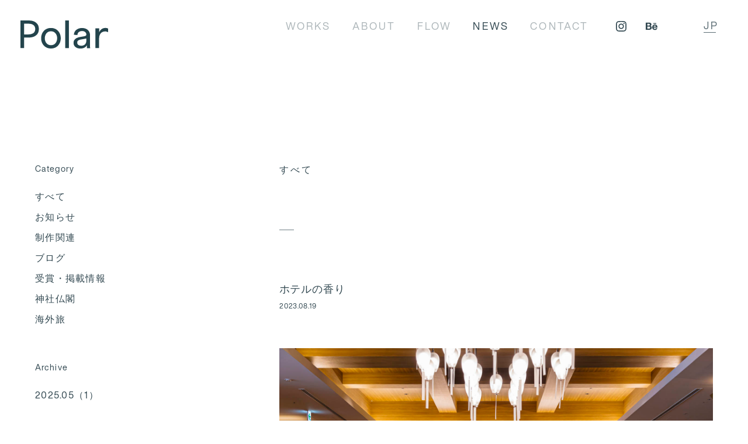

--- FILE ---
content_type: text/html; charset=UTF-8
request_url: https://polar-design.jp/news/?p=7
body_size: 44092
content:
<!doctype html>
<html lang="ja">
    <head>
		<script type="text/javascript" src="//typesquare.com/3/tsst/script/ja/typesquare.js?62bab239c3e44b7d9d6167ffac1e02e5" charset="utf-8"></script>
        <!-- Google Tag Manager -->
<script>(function(w,d,s,l,i){w[l]=w[l]||[];w[l].push({'gtm.start':
new Date().getTime(),event:'gtm.js'});var f=d.getElementsByTagName(s)[0],
j=d.createElement(s),dl=l!='dataLayer'?'&l='+l:'';j.async=true;j.src=
'https://www.googletagmanager.com/gtm.js?id='+i+dl;f.parentNode.insertBefore(j,f);
})(window,document,'script','dataLayer','GTM-P63Z6X77');</script>
<!-- End Google Tag Manager -->
		<meta name="google-site-verification" content="xqixwCP8v7tFnuW1Lo8UvApkm-ZK30BAJ8n91Xf64cY" />
        <meta charset="UTF-8">
        <meta name="format-detection" content="telephone=no">
        <meta name="keywords" content="デザイン会社, デザイン事務所, 京都, 映像制作, ブランディング, 写真撮影, polar design">
        <meta name="Description" content="合同会社ポーラーデザインは京都を拠点に、デザイン・動画制作・写真撮影を軸としたブランディングデザインを行うデザイン会社です。">
        <meta name="viewport" content="width=device-width">
        <title>合同会社ポーラーデザイン｜京都 ブランディング・動画制作 ｜ News</title>
        <link rel="canonical" href="https://polar-design.jp/news/?p=7">
        <link rel="shortcut icon" href="/images/common/favicon.ico">
        <link rel="stylesheet" type="text/css" href="/css/normalize.css">
        <link rel="stylesheet" type="text/css" href="/css/layout.css">
        <link rel="stylesheet" type="text/css" href="/css/page.css">
        <link rel="stylesheet" type="text/css" href="/css/adjust.css">

        <meta rel="alternate" href="https://polar-design.jp/news/?p=7" hreflang="x-default">
        <meta rel="alternate" href="https://polar-design.jp/news/?p=7" hreflang="ja">
        <meta rel="alternate" href="https://polar-design.jp/news/?lang=en&amp;p=7" hreflang="en">
        <meta rel="alternate" href="https://polar-design.jp/news/?lang=cn&amp;p=7" hreflang="zh">

		<!-- Global site tag (gtag.js) - Google Analytics -->
		<script async src="https://www.googletagmanager.com/gtag/js?id=UA-77657072-1"></script>
		<script>
		  window.dataLayer = window.dataLayer || [];
		  function gtag(){dataLayer.push(arguments);}
		  gtag('js', new Date());

		  gtag('config', 'UA-77657072-1');
		</script>
    </head>
    <body id="news" class="index" data-name="top">
		<!-- Google Tag Manager (noscript) -->
<noscript><iframe src="https://www.googletagmanager.com/ns.html?id=GTM-P63Z6X77"
height="0" width="0" style="display:none;visibility:hidden"></iframe></noscript>
<!-- End Google Tag Manager (noscript) -->

        

        <!--  for pc menu  -->
        <aside class="pc">
            <div class="flex pc-main">
                <a href="/" class="logo"　title="合同会社ポーラーデザイン">
                    <img src="/images/common/logo.svg">
                </a>
                <nav class="flex links">
                    <a
                        href="/works/"
                                            >
                        WORKS
                    </a>
                    <a
                        href="/about/"
                                            >
                        ABOUT
                    </a>
                    <a
                        href="/flow/"
                                            >
                        FLOW
                    </a>
                    <a
                        href="/news/"
                                                    class="on"
                                            >
                        NEWS
                    </a>
					
				<!--	
                    <a
                        href="/recruit/"
                                            >
                        RECRUIT
                    </a>
-->
                    <a
                        href="/form/contact/"
                                            >CONTACT</a>
                </nav>
                <div class="sns flex">
                    <a href="https://www.instagram.com/polar_design_movie/" target="_blank"><img src="/images/common/insta.svg"></a>
					<a href="https://www.behance.net/kuroyanagi0da9" target="_blank"><img src="/images/common/behance.svg"></a>
                </div>
                <div class="
    pc-lang-switch
     pc-lang-switch--sticky "
>
  <div class="pc-lang-switch__current">
    <a
        class="js-color pc-lang-switch-link active"
        href=""
    >JP</a>
  </div>

  <div class="pc-lang-switch__other">
    
          <a
          class="pc-lang-switch-link js-color"
          href="/news/?lang=en&amp;p=7"
      >EN</a>
    
          <a
          class="pc-lang-switch-link js-color"
          href="/news/?lang=cn&amp;p=7"
      >CN</a>
      </div>
</div>
            </div>
        </aside>

        <header class="flex pc">
                        <a href="/" class="logo" title="合同会社ポーラーデザイン"><img src="/images/common/logo.svg"></a>
            <nav class="flex links">
                <a
                    href="/works/"
                                    >
                    WORKS
                </a>
                <a
                    href="/about/"
                                    >
                    ABOUT
                </a>
                <a
                    href="/flow/"
                                    >
                    FLOW
                </a>
                <a
                    href="/news/"
                                            class="on"
                                    >
                    NEWS
                </a>
				<!--
                <a
                    href="/recruit/"
                                    >
                    RECRUIT
                </a>
-->
                <a
                    href="/form/contact/"
                                    >CONTACT</a>
            </nav>
            <div class="sns flex">
                <a href="https://www.instagram.com/polar_design_movie/" target="_blank"><img src="/images/common/insta.svg"></a>
				<a href="https://www.behance.net/kuroyanagi0da9" target="_blank"><img src="/images/common/behance.svg"></a>
            </div>
            <div class="
    pc-lang-switch
    "
>
  <div class="pc-lang-switch__current">
    <a
        class="js-color pc-lang-switch-link active"
        href=""
    >JP</a>
  </div>

  <div class="pc-lang-switch__other">
    
          <a
          class="pc-lang-switch-link js-color"
          href="/news/?lang=en&amp;p=7"
      >EN</a>
    
          <a
          class="pc-lang-switch-link js-color"
          href="/news/?lang=cn&amp;p=7"
      >CN</a>
      </div>
</div>
                    </header>
        <!--  /for pc menu  -->




        <!--  for sp menu  -->
        <aside class="sp">
            <div class="sns flex">
                <a href="https://www.instagram.com/polar_design_movie/" target="_blank"><img src="/images/common/insta.svg"></a>
				<a href="https://www.behance.net/kuroyanagi0da9" target="_blank"><img src="/images/common/behance.svg"></a>
            </div>
            <nav class="links">
                <span class="sp-lang-switch">
                    <a
                                                    class="active"
                                                href="/news/?p=7"
                    >JP</a>

                    <a
                                                href="/news/?lang=en&amp;p=7"
                    >EN</a>

                    <a
                                                href="/news/?lang=cn&amp;p=7"
                    >CN</a>
                </span>
                <a class="helv" href="/">TOP</a>
                <span>
                    <span class="helv">WORKS</span>
                    <span class="sub">
                        <a class="helv" href="/works/">all</a>

                                                    <a class="helv" href="/works/?c=2">Branding</a>
                                                    <a class="helv" href="/works/?c=1">Movie</a>
                                                    <a class="helv" href="/works/?c=11">CI / VI</a>
                                                    <a class="helv" href="/works/?c=3">Graphic</a>
                                                    <a class="helv" href="/works/?c=10">Package</a>
                                                    <a class="helv" href="/works/?c=5">Signage</a>
                                                    <a class="helv" href="/works/?c=6">Space</a>
                                                    <a class="helv" href="/works/?c=4">Web</a>
                                                    <a class="helv" href="/works/?c=7">Photo</a>
                                            </span>
                </span>
                <a class="helv" href="/about/">ABOUT</a>
                <a class="helv" href="/flow/">FLOW</a>
                <a class="helv" href="/news/">NEWS</a>
				<!--
                <a href="/recruit/">RECRUIT</a>
-->
                <a class="helv" href="/form/contact/">CONTACT</a>
            </nav>
        </aside>
        <header class="flex sp">
                        <a href="/" class="logo" title="合同会社ポーラーデザイン"><img src="/images/common/logo.svg"></a>
            <span class="humb"><span></span></span>
                    </header>
        <nav class="flex sp default">
            <a href="/" class="logo" title="合同会社ポーラーデザイン"><img src="/images/common/logo.svg"></a>
            <div class="sns flex">
                <a href="https://www.instagram.com/polar_design_movie/" target="_blank"><img src="/images/common/insta.svg"></a>
				<a href="https://www.behance.net/kuroyanagi0da9" target="_blank"><img src="/images/common/behance.svg"></a>
                <!---
                <a href="https://vimeo.com/showcase/6180436" target="_blank"><img src="/images/common/vimeo.svg"></a>
                -->
            </div>
            <span class="humb"><span></span></span>
        </nav>
        <!--  /for sp menu  -->




        <main>
        <section class="section1">
    <div class="flex">
        <div class="dummy categories">
            <div>
                <span class="helv">Category</span>
                <a href="/news/">すべて</a>
                                <a href="/news/?c=4">お知らせ</a>
                                <a href="/news/?c=1">制作関連</a>
                                <a href="/news/?c=3">ブログ</a>
                                <a href="/news/?c=9">受賞・掲載情報</a>
                                <a href="/news/?c=5">神社仏閣</a>
                                <a href="/news/?c=8">海外旅</a>
                            </div>
            <div>
                <span class="helv">Archive</span>
                                <a href="/news/?m=2025-05" class="helv">
                    2025.05 (1)
                </a>
                                <a href="/news/?m=2025-04" class="helv">
                    2025.04 (1)
                </a>
                                <a href="/news/?m=2025-03" class="helv">
                    2025.03 (3)
                </a>
                                <a href="/news/?m=2024-08" class="helv">
                    2024.08 (1)
                </a>
                                <a href="/news/?m=2024-06" class="helv">
                    2024.06 (3)
                </a>
                                <a href="/news/?m=2024-04" class="helv">
                    2024.04 (2)
                </a>
                                <a href="/news/?m=2024-03" class="helv">
                    2024.03 (2)
                </a>
                                <a href="/news/?m=2024-02" class="helv">
                    2024.02 (3)
                </a>
                                <a href="/news/?m=2023-12" class="helv">
                    2023.12 (3)
                </a>
                                <a href="/news/?m=2023-11" class="helv">
                    2023.11 (4)
                </a>
                                <a href="/news/?m=2023-10" class="helv">
                    2023.10 (1)
                </a>
                                <a href="/news/?m=2023-09" class="helv">
                    2023.09 (4)
                </a>
                                <a href="/news/?m=2023-08" class="helv">
                    2023.08 (5)
                </a>
                                <a href="/news/?m=2023-07" class="helv">
                    2023.07 (3)
                </a>
                                <a href="/news/?m=2023-06" class="helv">
                    2023.06 (2)
                </a>
                                <a href="/news/?m=2023-05" class="helv">
                    2023.05 (3)
                </a>
                                <a href="/news/?m=2023-04" class="helv">
                    2023.04 (2)
                </a>
                                <a href="/news/?m=2023-03" class="helv">
                    2023.03 (15)
                </a>
                                <a href="/news/?m=2023-02" class="helv">
                    2023.02 (4)
                </a>
                                <a href="/news/?m=2023-01" class="helv">
                    2023.01 (4)
                </a>
                                <a href="/news/?m=2022-12" class="helv">
                    2022.12 (6)
                </a>
                                <a href="/news/?m=2022-11" class="helv">
                    2022.11 (1)
                </a>
                                <a href="/news/?m=2022-10" class="helv">
                    2022.10 (3)
                </a>
                                <a href="/news/?m=2022-09" class="helv">
                    2022.09 (1)
                </a>
                                <a href="/news/?m=2022-07" class="helv">
                    2022.07 (2)
                </a>
                                <a href="/news/?m=2022-06" class="helv">
                    2022.06 (5)
                </a>
                                <a href="/news/?m=2022-04" class="helv">
                    2022.04 (1)
                </a>
                                <a href="/news/?m=2022-03" class="helv">
                    2022.03 (3)
                </a>
                                <a href="/news/?m=2022-02" class="helv">
                    2022.02 (2)
                </a>
                                <a href="/news/?m=2021-12" class="helv">
                    2021.12 (1)
                </a>
                                <a href="/news/?m=2021-11" class="helv">
                    2021.11 (1)
                </a>
                                <a href="/news/?m=2021-10" class="helv">
                    2021.10 (2)
                </a>
                                <a href="/news/?m=2021-08" class="helv">
                    2021.08 (1)
                </a>
                                <a href="/news/?m=2021-04" class="helv">
                    2021.04 (2)
                </a>
                                <a href="/news/?m=2021-02" class="helv">
                    2021.02 (2)
                </a>
                                <a href="/news/?m=2021-01" class="helv">
                    2021.01 (2)
                </a>
                                <a href="/news/?m=2020-12" class="helv">
                    2020.12 (5)
                </a>
                                <a href="/news/?m=2020-11" class="helv">
                    2020.11 (2)
                </a>
                                <a href="/news/?m=2020-10" class="helv">
                    2020.10 (1)
                </a>
                                <a href="/news/?m=2020-08" class="helv">
                    2020.08 (2)
                </a>
                                <a href="/news/?m=2020-07" class="helv">
                    2020.07 (2)
                </a>
                                <a href="/news/?m=2020-06" class="helv">
                    2020.06 (6)
                </a>
                                <a href="/news/?m=2020-05" class="helv">
                    2020.05 (2)
                </a>
                                <a href="/news/?m=2020-02" class="helv">
                    2020.02 (1)
                </a>
                                <a href="/news/?m=2020-01" class="helv">
                    2020.01 (3)
                </a>
                                <a href="/news/?m=2019-12" class="helv">
                    2019.12 (1)
                </a>
                                <a href="/news/?m=2019-11" class="helv">
                    2019.11 (4)
                </a>
                                <a href="/news/?m=2019-10" class="helv">
                    2019.10 (1)
                </a>
                                <a href="/news/?m=2019-08" class="helv">
                    2019.08 (1)
                </a>
                                <a href="/news/?m=2019-07" class="helv">
                    2019.07 (1)
                </a>
                                <a href="/news/?m=2019-06" class="helv">
                    2019.06 (6)
                </a>
                                <a href="/news/?m=2019-05" class="helv">
                    2019.05 (13)
                </a>
                                <a href="/news/?m=2019-04" class="helv">
                    2019.04 (13)
                </a>
                                <a href="/news/?m=2019-03" class="helv">
                    2019.03 (4)
                </a>
                            </div>

        </div>
        <div class="entity categories">
            <div>
                <span class="helv">Category</span>
                <div class="linkbox">
                    <a href="/news/">すべて</a>
                                        <a href="/news/?c=4">お知らせ</a>
                                        <a href="/news/?c=1">制作関連</a>
                                        <a href="/news/?c=3">ブログ</a>
                                        <a href="/news/?c=9">受賞・掲載情報</a>
                                        <a href="/news/?c=5">神社仏閣</a>
                                        <a href="/news/?c=8">海外旅</a>
                                    </div>
            </div>
            <div>
                <span class="helv">Archive</span>
                <div class="linkbox">
                                        <a href="/news/?m=2025-05" class="helv">
                        2025.05（1）
                    </a>
                                        <a href="/news/?m=2025-04" class="helv">
                        2025.04（1）
                    </a>
                                        <a href="/news/?m=2025-03" class="helv">
                        2025.03（3）
                    </a>
                                        <a href="/news/?m=2024-08" class="helv">
                        2024.08（1）
                    </a>
                                        <a href="/news/?m=2024-06" class="helv">
                        2024.06（3）
                    </a>
                                        <a href="/news/?m=2024-04" class="helv">
                        2024.04（2）
                    </a>
                                        <a href="/news/?m=2024-03" class="helv">
                        2024.03（2）
                    </a>
                                        <a href="/news/?m=2024-02" class="helv">
                        2024.02（3）
                    </a>
                                        <a href="/news/?m=2023-12" class="helv">
                        2023.12（3）
                    </a>
                                        <a href="/news/?m=2023-11" class="helv">
                        2023.11（4）
                    </a>
                                        <a href="/news/?m=2023-10" class="helv">
                        2023.10（1）
                    </a>
                                        <a href="/news/?m=2023-09" class="helv">
                        2023.09（4）
                    </a>
                                        <a href="/news/?m=2023-08" class="helv">
                        2023.08（5）
                    </a>
                                        <a href="/news/?m=2023-07" class="helv">
                        2023.07（3）
                    </a>
                                        <a href="/news/?m=2023-06" class="helv">
                        2023.06（2）
                    </a>
                                        <a href="/news/?m=2023-05" class="helv">
                        2023.05（3）
                    </a>
                                        <a href="/news/?m=2023-04" class="helv">
                        2023.04（2）
                    </a>
                                        <a href="/news/?m=2023-03" class="helv">
                        2023.03（15）
                    </a>
                                        <a href="/news/?m=2023-02" class="helv">
                        2023.02（4）
                    </a>
                                        <a href="/news/?m=2023-01" class="helv">
                        2023.01（4）
                    </a>
                                        <a href="/news/?m=2022-12" class="helv">
                        2022.12（6）
                    </a>
                                        <a href="/news/?m=2022-11" class="helv">
                        2022.11（1）
                    </a>
                                        <a href="/news/?m=2022-10" class="helv">
                        2022.10（3）
                    </a>
                                        <a href="/news/?m=2022-09" class="helv">
                        2022.09（1）
                    </a>
                                        <a href="/news/?m=2022-07" class="helv">
                        2022.07（2）
                    </a>
                                        <a href="/news/?m=2022-06" class="helv">
                        2022.06（5）
                    </a>
                                        <a href="/news/?m=2022-04" class="helv">
                        2022.04（1）
                    </a>
                                        <a href="/news/?m=2022-03" class="helv">
                        2022.03（3）
                    </a>
                                        <a href="/news/?m=2022-02" class="helv">
                        2022.02（2）
                    </a>
                                        <a href="/news/?m=2021-12" class="helv">
                        2021.12（1）
                    </a>
                                        <a href="/news/?m=2021-11" class="helv">
                        2021.11（1）
                    </a>
                                        <a href="/news/?m=2021-10" class="helv">
                        2021.10（2）
                    </a>
                                        <a href="/news/?m=2021-08" class="helv">
                        2021.08（1）
                    </a>
                                        <a href="/news/?m=2021-04" class="helv">
                        2021.04（2）
                    </a>
                                        <a href="/news/?m=2021-02" class="helv">
                        2021.02（2）
                    </a>
                                        <a href="/news/?m=2021-01" class="helv">
                        2021.01（2）
                    </a>
                                        <a href="/news/?m=2020-12" class="helv">
                        2020.12（5）
                    </a>
                                        <a href="/news/?m=2020-11" class="helv">
                        2020.11（2）
                    </a>
                                        <a href="/news/?m=2020-10" class="helv">
                        2020.10（1）
                    </a>
                                        <a href="/news/?m=2020-08" class="helv">
                        2020.08（2）
                    </a>
                                        <a href="/news/?m=2020-07" class="helv">
                        2020.07（2）
                    </a>
                                        <a href="/news/?m=2020-06" class="helv">
                        2020.06（6）
                    </a>
                                        <a href="/news/?m=2020-05" class="helv">
                        2020.05（2）
                    </a>
                                        <a href="/news/?m=2020-02" class="helv">
                        2020.02（1）
                    </a>
                                        <a href="/news/?m=2020-01" class="helv">
                        2020.01（3）
                    </a>
                                        <a href="/news/?m=2019-12" class="helv">
                        2019.12（1）
                    </a>
                                        <a href="/news/?m=2019-11" class="helv">
                        2019.11（4）
                    </a>
                                        <a href="/news/?m=2019-10" class="helv">
                        2019.10（1）
                    </a>
                                        <a href="/news/?m=2019-08" class="helv">
                        2019.08（1）
                    </a>
                                        <a href="/news/?m=2019-07" class="helv">
                        2019.07（1）
                    </a>
                                        <a href="/news/?m=2019-06" class="helv">
                        2019.06（6）
                    </a>
                                        <a href="/news/?m=2019-05" class="helv">
                        2019.05（13）
                    </a>
                                        <a href="/news/?m=2019-04" class="helv">
                        2019.04（13）
                    </a>
                                        <a href="/news/?m=2019-03" class="helv">
                        2019.03（4）
                    </a>
                                    </div>
            </div>
        </div>
        <div class="items">
            <h1>すべて</h1>
                                    <article>
                <h2><a href="/news/172">ホテルの香り</a></h2>
                <time>2023.08.19</time>
                <div class="content">
                    <div><img class="lazyload" data-src="/uploads/1272819418.jpg" src="/images/common/dummy.png" alt=""></div>
<p>マリオット・インターナショナルのラグジュアリーブランド「JWマリオット」の日本初進出ホテルで2020年にオープンしたJWマリオット・ホテル奈良に泊まってみました。<br />
<br />
ホテルのロビーに入ると、「その世界」に足を踏み入れたことを強く感じさせるものがあります。インテリア、サービス、香りなど。<br />
マリオットホテルとJWマリオットにはそれぞれ、世界共通の香りがあり、ブランドのコンセプトに合わせて独自に調香されたものだそうです。<br />
マリオットホテルではゴージャスでエレガント、華やか、花のような香りに、JWマリオットでは華やかだけどより落ち着いた、健康的な香草や木の香りが出迎えてくれました。<br />
<br />
なお、それらのアロマはエントランスで最も強く香り、プライベート空間である客室には無く、アメニティの香りにそのコンセプトが反映されているのみです。歓迎の場面に香りを効果的に使っています。<br />
<br />
JWマリオットのブランドコンセプトは「マインドフルネス」だそうです。<br />
ホテル滞在中は、気持ちを落ち着かせて心身を整えてください、という理念。<br />
マリオットホテルの香りと比較してより健康的な香りに感じたのは、それらを表現した香りだったからでしょう。<br />
<br />
香りに対する個人的な好き嫌いの他に、人が香りに対して抱くイメージには一定のパターンがあり、それは経験や文化によって形成され、ある程度共通のものなのだろうと思います。<br />
<br />
香りのデザインはどのように行われるのでしょう。<br />
まったくの門外漢が勝手なことを述べますが、香りのデザインは、カラーコディネートに似ているのかもしれないと想像します。<br />
色は単色でもいくつかの印象を持ち、配色（複数の色の組み合わせ）ではさらに具体的な印象を持ちます。<br />
例えば赤という色は単色では「暑い（熱い）」や「情熱」という印象がある一方、「辛い」「危険」などの印象も人に与えます。<br />
それが赤黄緑という配色になると、「にぎやかな」印象となります。栄養たっぷりの野菜のような赤黄緑の３色セットに、熱さや危険はあまり感じられません。（このような配色の持つ印象、つまり多くの人がその配色に抱くイメージと配色パターンを紐づけたスケールを、日本カラーデザイン研究所が定義しています。）<br />
<br />
香りにおいても、素材やブレンドには多くの人が共通で抱くイメージがあり、それらを踏まえてブランドが発信したいメッセージに合う香りをデザインしてゆくのではないでしょうか。<br />
ちなみに、香りの世界も、一人のカリスマが創り上げる場合と、スタジオなど組織的に香りを創造する場合とがあるようです。チームで香りをデザインするプロセスには大変興味が湧きます。<br />
それにしても、グラフィックデザインにおいてブランドの基本カラーとして定義する色数に対して、香りのデザインにおいて調香に用いる香りの素材の数はとんでもなく多く、そのブレンドは複雑なのではと想像します。何より、いくつもの香りを嗅ぎ続けても判別を誤らない、絶対的な嗅覚が必要です。<br />
<br />
<br />
畔柳</p>

                </div>
                <div class="category">
                    <span>Category</span>
                    <span><a href="/news/?c=3">ブログ</a></span>
                </div>
            </article>
                                    <article>
                <h2><a href="/news/171">年鑑 日本のパッケージデザイン2023  掲載</a></h2>
                <time>2023.08.10</time>
                <div class="content">
                    <p>ブランディングデザインを担当させていただいている乾燥野菜ブランド OYAOYAさまのパッケージが、日本パッケージデザイン大賞のVI・BI部門で入選し「年鑑 日本のパッケージデザイン2023」に掲載いただきました。</p>
<div><img class="lazyload" data-src="/uploads/1672310876.jpg" src="/images/common/dummy.png" alt=""></div>
<p>おそらく全プロダクトの写真がこの本のために撮り下ろされており、デザインもとても素敵で、発行元の熱量を感じる一冊です。<br />
興味ある方は是非見ていただきたいです。</p>
<div class="col1">
  <small class="link"><a href="https://www.jpda.or.jp/publication/5303.html" target="_blank">年鑑 日本のパッケージデザイン2023<br />
</a></small>
</div><div><img class="lazyload" data-src="/uploads/1363851638.jpg" src="/images/common/dummy.png" alt=""></div>
<p>審査員の西村雅信先生が「野菜は、不幸だ。」から始まる、ハッとするコメントを寄せてくださいました。<br />
OYAOYAは規格外野菜を使用するところからスタートしたこともあり、農家さん側での選定含めた出荷前の野菜のことばかり考えていましたが、よく考えたら店頭に並んでからも比べられて、選ばれたり選ばれなかったりしているのだなと教えていただきました。<br />
お肉やお魚はグラム数で値段が変わったりしますが、野菜と果物は裸一貫のストロングスタイル。あって透明な袋とワンポイントのシール程度でしょうか。幾十ものパッケージの衣を身に纏っている加工品たちと比べると、随分不憫に感じます。</p>
<div><img class="lazyload" data-src="/uploads/75666580.jpg" src="/images/common/dummy.png" alt=""></div>
<p>食べるのが大好きな私にとってはとてもありがたいことに、食品のパッケージデザインの仕事がしばらく続きます。<br />
お手伝いさせていただいているOYAOYAや、この本に掲載されている素晴らしいパッケージデザインの商品たちを通じて勉強させていただき、より良い「パッケージとは何か」を私も考えていこうと思います。<br />
<br />
<br />
畔柳</p>

                </div>
                <div class="category">
                    <span>Category</span>
                    <span><a href="/news/?c=9">受賞・掲載情報</a></span>
                </div>
            </article>
                                    <article>
                <h2><a href="/news/170">修理</a></h2>
                <time>2023.08.01</time>
                <div class="content">
                    <p>３月にバウハウス校舎のショップで購入したBodumのChambordコーヒーカップにヒビが入りました。ビーカーのようなガラスカップに再生プラスチックのハンドルが金属バンドで取り付けられたもので、ハンドルはMoMAのオリジナルカラーです。２色セットを２セット購入し、青・赤、緑・黄の４色全て揃えました。<br />
負傷の瞬間は大変に呆気なく、空のカップに氷を「コトン」と入れただけで底にヒビが入ったのです。しかも愚かなことに、朝に１つのカップにヒビを入れ、お昼前にも別のカップに同じことをして計２個のカップをダメにしました。</p>
<div><img class="lazyload" data-src="/uploads/1397952297.jpg" src="/images/common/dummy.png" alt=""></div>
<p>大変落ち込み、カップを捨てる気になれず保管して眺めていました。<br />
陶器が破損した場合には自分で金継ぎをして直していますが、複雑にヒビの入ったガラスは修理しても容易に壊れそうです。どうしたものかと悩んでいたところ、家に遊びに来た友人が助言してくれたのです。<br />
「おんなじようなビーカー買って、これ（ハンドルと金属バンド）付け替えたらええんちゃう」<br />
「それや！！！」天才か。感激しました。<br />
早速AmazonでHARIOのビーカーグラスなるものを見つけて２個注文しました。クラフトサイエンスというラインのグラスで、サイズや見た目はBodumのカップによく似ています。プライム会員なので翌日届きました。Bodumカップのネジを緩め、金属バンドとハンドルを取り外します。<br />
しかしHARIOのグラスはBodumのカップに比べて径が若干小さく、バンドが余ります。仕方がないのでHARIOに合わせて金属バンドを10mmほど短くすることにしました。家にある普通のハサミで強引にカットし、普通のドライバーでグリグリと３０分かけてネジ用の穴を開けます。繰り返すこと２回。<br />
そして誕生したのがこの少し小さめのChambordコーヒーカップです。元々のカップよりもガラスが厚く、頑丈そうです。</p>
<div><img class="lazyload" data-src="/uploads/1843558920.jpg" src="/images/common/dummy.png" alt=""></div>
<p>壊れたプロダクトの破損箇所だけ交換することができました。サスティナブルです。<br />
なにより、ドイツで買った思い出の品をドイツ的な方法で使い続けることができ、感無量です。<br />
<br />
それにしても、残りの２個のカップもいずれ小さくなる未来が見えます。<br />
そうなるともはやHARIOのコーヒーカップなのでは？<br />
修理の容易性も大切ですが、そもそももう少し頑丈でもいいんじゃない？そう思います。</p>
<div><img class="lazyload" data-src="/uploads/1158290744.jpg" src="/images/common/dummy.png" alt=""></div>
<p>畔柳</p>

                </div>
                <div class="category">
                    <span>Category</span>
                    <span><a href="/news/?c=3">ブログ</a></span>
                </div>
            </article>
                                    <article>
                <h2><a href="/news/169">阪神×巨人</a></h2>
                <time>2023.07.26</time>
                <div class="content">
                    <p>甲子園で2年ぶり（？）くらいにプロ野球 阪神×巨人戦を観戦しました。<br />
天気が良く、前半は浜風が気持ち良い観戦日和でした。</p>
<div><img class="lazyload" data-src="/uploads/1066424820.JPG" src="/images/common/dummy.png" alt=""></div>
<p>3塁側からの観戦でしたがほとんどが阪神ファンの方々でした。（ちなみに私は野球そのもののファンであり、特定のチームを応援しているわけではないです。上手いプレーや良いプレーを見ると幸せな気持ちになります。）<br />
今回は4-2で阪神が勝利、抜きつ抜かれつのナイスゲームでした。大山選手と岡本選手、両チームの4番バッターのホームランが見られたし、吉川選手、中野選手のセカンド守備も素晴らしく、良い気分でした。<br />
<br />
旅行プランに組み込まれているのか、外国人観光客の方も結構な人数が観戦されていました。確かに甲子園（というか阪神戦）での野球観戦は阪神ファンの応援の躍動感が半端じゃないので、それも混みで立派な観光資源と言えます。<br />
<br />
私も大谷選手を見に、今年か来年にボールパークに行きたいです。<br />
その頃大谷選手はどこのチームにいるのか、、、トレード期限が1週間に迫っているので勝手にドキドキしています。<br />
<br />
<br />
畔柳</p>

                </div>
                <div class="category">
                    <span>Category</span>
                    <span><a href="/news/?c=3">ブログ</a></span>
                </div>
            </article>
                                    <article>
                <h2><a href="/news/168">下鴨神社 みたらし祭</a></h2>
                <time>2023.07.26</time>
                <div class="content">
                    <p>京都・下鴨神社のみたらし祭に行きました。<br />
「足つけ神事」で知られるみたらし祭は、境内の御手洗池の湧き水に足を膝まで浸して献灯し、無病息災を祈る神事です。<br />
京都に住み始めて15年、はじめて行ってみました。</p>
<div><img class="lazyload" data-src="/uploads/1174971341.JPG" src="/images/common/dummy.png" alt=""></div>
<div><img class="lazyload" data-src="/uploads/510087707.jpg" src="/images/common/dummy.png" alt=""></div>
<p>感想は「めっちゃよかった」です。もっと早く行くべきでした。<br />
蝋燭を持って池に入る、というシンプルな行為をするだけでこんなにも穢が払われた気がするのは不思議なものです。いや、実際払われたと思います。最初に考えた人天才です。<br />
<br />
京都の夏は湿度が高く暴力的に暑く不快です。いつまで経っても慣れませんが、夏の楽しみとしてみたらし祭りがあると思うと、これから少しだけ夏が楽しみになるかもしれません。<br />
お近くの方だけでなく、遠方からでも来る価値がある素敵な体験でした。<br />
<br />
<br />
畔柳</p>

                </div>
                <div class="category">
                    <span>Category</span>
                    <span><a href="/news/?c=3">ブログ</a></span>
                </div>
            </article>
                        <div class="pagination flex flex-start">
                                                    <a href="/news/?p=1">1</a>
                                                                    <a href="">...</a>
                                                                    <a href="/news/?p=4">4</a>
                                                                    <a href="/news/?p=5">5</a>
                                                                    <a href="/news/?p=6">6</a>
                                                                    <span>7</span>
                                                                    <a href="/news/?p=8">8</a>
                                                                    <a href="/news/?p=9">9</a>
                                                                    <a href="/news/?p=10">10</a>
                                                                    <a href="/news/?p=11">11</a>
                                                                    <a href="">...</a>
                                                                    <a href="/news/?p=34">34</a>
                                            </div>
        </div>
    </div>
</section>

        </main>
        <footer>
            <div>
                <div class="totop trg-scroll" data-target="top" data-bg="/images/common/totop.svg"></div>
                <span>© 2025 Polar Design Inc.</span>
            </div>
        </footer>
        <script type="text/javascript" src="//ajax.googleapis.com/ajax/libs/jquery/2.2.0/jquery.min.js"></script>
        <script>window.jQuery || document.write('<script src="/js/lib/jquery-2.2.0.min.js">\x3C/script>')</script>
        <script src="/js/lib/jquery.easing-1.3.min.js"></script>
        <script type="text/javascript" src="/js/imageLoaded.js"></script>
        <script type="text/javascript" src="/js/resizeSwitcher.js"></script>
        <script type="text/javascript" src="/js/scrollSwitcher.js"></script>
        <script type="text/javascript" src="/js/common.js"></script>
        <script type="text/javascript" src="/js/trg.js"></script>
        <script type="text/javascript" src="/js/lib/lazysizes.min.js"></script>
        <script type="text/javascript" src="/js/lib/ls.unveilhooks.min.js"></script>
        <script>$(function(){

    var get_bp = function(){
        var bp = 0;
        if($(window).width() < 750){
            return $(window).width() * 0.14;
        }else{
            return $(".section1").offset().top - 100;
        }
    };

    scrollSwitcher([function(){
        $(".entity").removeClass("fixed");
    },get_bp,function(){
        $(".entity").addClass("fixed");
    }]);
});



$(function () {
  $(".categories span").on("click", function () {
    $(this).toggleClass("open");
    $(this).next(".linkbox").slideToggle();
    return false;
  });
});
</script>
            </body>
</html>


--- FILE ---
content_type: text/css
request_url: https://polar-design.jp/css/layout.css
body_size: 11533
content:
/* CSS Document */
/****** abstruct ******/
body main{
    opacity:0;
    transition:opacity 0.3s;
}
body.on main{opacity:1;}

*{
    font-size:16px;
    color:#324851;
}
.helv{
    letter-spacing:0.2rem!important;
}
body{opacity:1;}
body.active{opacity:1;}
a{position:relative;display:block;letter-spacing:.05rem;text-decoration:none;}
a.off{opacity:0.3;pointer-events:none;}
a:visited{color:#324851;text-decoration:none;}
a:hover{
	opacity: .7;
	transition: .3s ease-in-out;
　-webkit-opacity: .7;
　-moz-opacity: .7;
　-o-opacity: .7;
　filter: alpha(opacity=70);	/* IE lt 8 */
　-ms-filter: "alpha(opacity=70)"; /* IE 8 */
   -webkit-transition: opacity 0.3s ease-in-out;
　-moz-transition: opacity 0.3s ease-in-out;
　-ms-transition: opacity 0.3s ease-in-out;
　-o-transition: opacity 0.3s ease-in-out;
　transition: opacity 0.3s ease-in-out;
}
a > img{width:100%;height:auto;}
p{line-height:1.3rem;}
header,main,footer,main > section{position:relative;width:100%;margin:0 auto;}
main{overflow:hidden;}
img {display:block;width:100%;height:auto;}
.center{position:relative;display:block;left:50%;transform:translateX(-50%);}
.margin_center{position:relative;display:block;margin-left:auto;margin-right:auto;}
.wfull{min-width:1200px;}
.wfull{width:100%;}
.w1300,.w1070,.w1000,.w1100,.w750,.w915{width:100%;}
.w1300{max-width:1300px;}
.w1280{max-width:1280px;}
.w1100{max-width:1100px;}
.w1000{max-width:1000px;}
.w1070{max-width:1070px;}
.w915{max-width:915px;}
.w880{max-width:880px;}
.w750{max-width:750px;}
.mt75{margin-top:75px!important;}
.mt65{margin-top:65px;}
.mt60{margin-top:60px!important;}
.mt35{margin-top:50px!important;}
.red{color:red;}
#_sample img ,#_sample{width:1200px;height:auto;opacity:0.5}
#_sample{position:absolute;top:0;left:50%;transform:translateX(-50%);opacity:1;}
.flex{
    display: -webkit-flex;
    display: flex;
    flex-wrap: wrap;
    -webkit-justify-content: space-between;
    justify-content: space-between;
}
.flex-start{
    -webkit-justify-content:start;
    justify-content:start;
}
.flex-end{
    -webkit-justify-content:end;
    justify-content:end;
}
.flex-reverse{flex-direction : row-reverse;}
section{position:relative;}
section > div{max-width:1680px;padding:0 60px;margin:0 auto;}
section > h1{position:relative;display:block;}

/****** concrete *******/
header{
    position:relative;
    display:block;
    width:100%;
    padding:0 50px 0 40px;
    z-index:100;
    left: 50%;
    transform: translateX(-50%);
    margin:20px 0 0 0;
}
header.sp{display:none;}
header > .logo{
    width:150px;
    top: 15px;
    left: -5px;
}

header > .logo:logo{
	opacity: 1;
}

header > .links
,header > .sns{
    width:auto;
}
header > .links{
    margin-right: 45px;
    margin-left: auto;
}
header > .links a{
    margin-left: 36px;
    letter-spacing: 0.2rem!important;
    font-family: "Helvetica Now Display W01 Rg", "游ゴシック体 Pr6N D","Yu Gothic Pr6N D", "ヒラギノ角ゴ Pro W3", "Hiragino Kaku Gothic Pro", メイリオ, Meiryo, "Helvetica Neue", Helvetica, Arial, "ＭＳ Ｐゴシック", "MS PGothic", sans-serif;
    font-size: 1.1rem;
    font-weight: 300;
    top: 11px;
    opacity: 0.4;
    transition: opacity 0.4s,color 1s;
}
header > .links a:hover,
header > .links a.on{
    opacity:1;
}
header > .sns{
    position: relative;
    height:17px;
    top: 11px;
    right: -1px;
}
header > .sns a:nth-child(1){width:18px;margin-right:33px;height:28px;}
header > .sns a:nth-child(2){width:20px;margin-right:30px;height:18px;top:5px;}
header > .sns a:nth-child(3){width:20px;height:15px;top:7px;}
header > .sns a svg{height:100%;}
header > .sns a svg{width:100%;height:100%;}
header > .sns a img{height:100%;}
header > .sns a img{width:100%;height:100%;}


header > div a{
    display: -webkit-flex;
    display: flex;
    flex-wrap: wrap;
    -webkit-justify-content: space-between;
    justify-content: space-between;
}
header > div a{}
textarea::placeholder,
input::placeholder {color: #cdcdcd;}
[data-bg]{
    background-position:center;
    background-size:cover;
    background-repeat:no-repeat;
}
.justify{
    display: -webkit-flex;
    display: flex;
    flex-wrap: wrap;
    -webkit-justify-content: space-between;
    justify-content: space-between;
}
.justify > span{
    display:inline-block!important;
    width:auto;
}
.totop > a{
    position:absolute;
    display:block;
    right:0;
    top:42px;
    width: 82px;
    height: 37px;
}
nav{
    position:relative;
    top:0;
    width:100%;
    padding:0;
}
footer{
    padding-top:1px;
    margin-top:210px;
    height:180px;
}
footer > div{
    position:relative;
    width:100%;
    height:100%;
    max-width:1680px;
    left:50%;
    transform:translateX(-50%);
}
footer .totop{
    margin-left:auto;
    margin-right:38px;
    background-size:contain;
    width: 30px;
    padding-bottom: 43px;
    cursor:pointer;
}

footer > div span {
    font-size: .8rem;
}

footer > div span {
    font-size: 1rem;
    position: absolute;
    bottom: 60px;
    padding-left: 60px;
    letter-spacing: .08rem;
}




aside.sp,nav.sp.default{display:none;}

aside.pc{
    position:fixed;
    width:100%;
    background:#ffffff;
    z-index:100;
    transform:translateY(-100%);
    transition:transform .3s;
    top:0;
}
aside.pc.on{
    transform:translateY(0);
}
aside.pc .pc-main{
    position:relative;
    width:100%;
    padding:0 135px 0 40px;
    z-index:1;
    left: 50%;
    transform: translateX(-50%);
    margin: 40px 0 40px 0;
}
aside.pc .pc-main > .logo{
    width: 70px;
    top: -5px;
}
aside.pc .pc-main > .links ,
aside.pc .pc-main > .sns{width:auto;}
aside.pc .pc-main > .links{
    margin-right: 60px;
    margin-left: auto;
}
aside.pc .pc-main > .links a{
    color:#324851 !important;
    margin-left: 45px;
    letter-spacing: 0.2rem!important;
    font-weight: 300;
    top: -3px;
    opacity:0.4;
    transition:opacity 0.4s;
}
aside.pc .pc-main > .links a:hover,
aside.pc .pc-main > .links a.on{
    opacity:1;
}
aside.pc .pc-main > .sns{
    position: relative;
    height:17px;
    top: -6px;
    right: -1px;
}


aside.pc .pc-main > .sns a{height:100%;}
aside.pc .pc-main > .sns a img{height:100%;}
aside.pc .pc-main > .sns a:nth-child(1){width:18px;margin-right:33px;height:28px;}
aside.pc .pc-main > .sns a:nth-child(2){width:20px;margin-right:30px;height:18px;top:5px;}
aside.pc .pc-main > .sns a:nth-child(3){width:19px;height:17px;top: 6px;}
aside.pc .pc-main > div a{
    display: -webkit-flex;
    display: flex;
    flex-wrap: wrap;
    -webkit-justify-content: space-between;
    justify-content: space-between;
}
aside.pc .pc-main > div a img{

}

#works .section1 .categories{
    margin-top:66px;
    justify-content:start;
}
#works .section1 .categories a{
    margin-right:30px;
    letter-spacing:0px;
    font-size:0.9rem;
    letter-spacing: 0.05rem!important;
}
#works .section1 .categories a.on{font-weight:bold;}

#works{background-color:#F7F7F7;}
#works .section1 .items{
    margin-top:72px;
}
#works .section1 .items:after{
    content:"";
    display:block;
    height:0;
    width: 28%;
    position: relative;
}
#works .section1 .items > a{
    width:28%;
    margin-bottom:8.5%;
}
#works .section1 .items > a div{
    padding-bottom:70%;
}
#works .section1 .items > a p{
    font-size:0.9rem;
    line-height:0.9rem;
    margin-top:9px;
    font-size:0.9rem;
}
#works .section1 .items > a span{
    display:block;
    font-size:0.8rem;
    line-height:0.8rem;
    margin-top:6px;
    letter-spacing: 0.03rem !important;
}
#works .section1 > a{
    display:inline-block;
    text-align:center;
    margin-top:0;
    border:2px solid black;
    font-size:0.9rem;
    padding: 1.4% 9.3%;
    margin-top:-4px;
}
#works.detail .section1{
    margin-top:160px;
}
#works.detail .section1 > div{
    width:1080px!important;
    padding:0;
}
#works.detail .section1 .main_img{
    position:relative;
    width:100%;
    padding-bottom:66.5%;
}
#works.detail .section1 .info{margin-top:65px;}
#works.detail .section1 .info .left{width:40%;}
#works.detail .section1 .info .left span{
    display:block;
}
#works.detail .section1 .info .left .title span:nth-child(1){
    margin-top:5px;
}
#works.detail .section1 .info .left .title span:nth-child(2){
    line-height: 1.5rem;
    font-size: 0.85rem;
    margin-top: 7px;
}
#works.detail .section1 .info .left .categories{
    margin-top:23px;
}
#works.detail .section1 .info .left .categories a{
    display:inline;
    margin:0;
    font-size:0.7rem;
}
#works.detail .section1 .info .left .credit{
    margin-top: 54px;
    line-height:1.5rem;
    font-size:0.75rem;
}
#works.detail .section1 .info .right{width:58.5%;}
#works.detail .section1 .info .right p{
    width: 48%;
    text-align: justify;
    line-height: 1.9rem;
    font-size: 0.9rem;
    letter-spacing: 0.01rem!important;
}
#works.detail .section1 .info .right p:last-child{
    text-align:left;
}
#works.detail .section1 .gallery{margin-top:88px;}
#works.detail .section1 .gallery > div{margin-bottom:30px;}
#works.detail .section1 .gallery .col2,
#works.detail .section1 .gallery .col3,
#works.detail .section1 .gallery .col4{align-items:center;overflow:hidden;}

#works.detail .section1 .gallery .col2 > div{width:48.5%;height:auto;}
#works.detail .section1 .gallery .col3 > div{width:31.5%;height:auto;}
#works.detail .section1 .gallery .col4 > div{width:48.5%;height:auto;}

#works.detail .section1 .gallery > div:last-child{margin-bottom:10px;}

#works.detail .section1 .gallery .vimeo > div{
    position: relative;
    height: 0;
}
#works.detail .section1 .gallery .vimeo.col1 > div{padding-bottom: 56%;}
#works.detail .section1 .gallery .vimeo.col2 > div{padding-bottom: 27%;}
#works.detail .section1 .gallery .vimeo.col3 > div{padding-bottom: 18%;}
#works.detail .section1 .gallery .vimeo > div{height:auto;}
#works.detail .section1 .gallery .vimeo iframe{
    position: absolute;
    border:none;
    width: 100%;
    height: 100%;
}

.pc-lang-switch {
    position: relative;
    margin-left: 50px;
    padding-top: 10px;
    display: flex;
    flex-direction: column;
    text-align: center;
}

.pc-lang-switch__current {
    /*margin-bottom: 25px;*/
}

.pc-lang-switch__other {
    position: absolute;
    max-height: 0;
    top: 4em;
    left: 0;
    right: 0;
    overflow-y: hidden;
    display: flex;
    flex-direction: column;
    text-align: center;
    gap: 20px;
    opacity: 0;
    visibility: hidden;
    transform: translateY(-.25em);
    transition:
            opacity .3s ease .5s,
            max-height 0s ease .8s,
            transform .1s ease-out .5s,
            visibility 0s ease .8s;
}

.pc-lang-switch__current:hover ~ .pc-lang-switch__other,
.pc-lang-switch__other:hover {
    max-height: 200px;
    opacity: 1;
    visibility: visible;
    transform: none;
    transition-delay: 0s;
}

.pc-lang-switch-link {
    position: relative;
    display: block;
    letter-spacing: .2rem;
    font-size: 1.1rem;
    opacity: .4;
}

.pc-lang-switch-link.active {
    opacity: .8;
}

.pc-lang-switch-link:hover {
    opacity: 1;
}

#index .pc-lang-switch-link {
    opacity: 1!important;
}

.pc-lang-switch-link.active::before {
    content: '';
    position: absolute;
    bottom: 0;
    left: 0;
    right: .3rem;
    height: 1px;
    background-color: currentColor;
}

.pc-lang-switch--sticky {
    position: absolute;
    right: 50px;
    transform: translateY(-.2rem);
    margin: 0;
    padding: 0;
}

.pc-lang-switch--sticky .pc-lang-switch__other {
    top: 3em;
    gap: 1em;
}

.pc-lang-switch--sticky .pc-lang-switch-link {
    display: block!important;
}


--- FILE ---
content_type: text/css
request_url: https://polar-design.jp/css/page.css
body_size: 24203
content:
#index{background-color:#ffffff;}
#index header.pc{position:absolute;}
#index nav a{color:white;opacity:1;    font-size: 16px;
    letter-spacing: 0.2rem !important;}
#index .section1{
    position:relative;
    width:100%;
    height:100vh;
    margin:0;
    padding:0 0 1px 0;
    max-width:none;
    overflow: hidden;
}
#index .section1 .slider{padding:0;max-width:none;}
#index .section1 .slider > div {
    max-width:none;
    transition:opacity 1s;
    opacity:0;
}
#index .section1 .slider > div.on {
    opacity:1;
    z-index: 10;
}
#index .section1 .slider .bg video{
    margin: auto;
    position: absolute;
    z-index: -1;
    top: 50%;
    left: 50%;
    transform: translate(-50%, -50%);
    visibility: visible;
    opacity: 1;
    object-fit: cover;
    min-width:100%;
    min-height:100%;
    width:auto;
    height:100%;
}
#index .section1 .slider .bg{
    position:absolute;
    top:0;
    left:0;
    width:100%;
    height:100%;
}
#index .section1 .slider .bg.pc{display: block;}
#index .section1 .slider .bg.sp{display: none;}
#index .section1 .slider .fg{
    display: block;
    width: 100%;
    top: 85.5%;
    position: absolute;
    max-width: none;
    left: 50%;
    transform: translateX(-50%);
    margin-top: auto;
    margin-bottom: 0;
    padding-left: 50px;
}
#index .section1.en_only .slider .fg{
    top: 90%;
}
#index .section1 .slider .fg > * {
    display:block;
}
#index .section1 > div > div * {color:white;}
#index .section1 > div > div span.ja{
    font-size:1.1rem;
    line-height:1rem;
	letter-spacing: .07rem;
}
#index .section1 > div > div span.en{
    font-size: 0.85rem;
    line-height: 0.8rem;
    margin-top: 15px;
    letter-spacing: .07rem;
}
#index .section1 > div > div small{
    font-size:0.8rem;
    line-height:0.9rem;
    margin-top:40px;
	letter-spacing: .07rem;
}
#index .section1.en_only > div > div small{
    margin-top: 15px;
}
#index .section1 .slider{
    position:relative;
    width:100%;
    height:100%;
}
#index .section1 .slider > div{
    position:absolute;
    width:100%;
    height:100%;
}
#index .section1 .slider > div a{
    display:block;
    position:absolute;
    width:100%;
    height:100%;
    left:0;
    top:0;
}

#index .section1 .controller{
    position:absolute;
    top:50%;
    transform:translateY(-50%);
    width:100%;
    z-index:11;
    max-width:none;
    top: 49%;
    height: 0;
	padding: 0 40px;
}
#index .section1 .controller > span{
    display:block;
    width:30px;
    height:30px;
    border-right:1px solid white;
    border-bottom:1px solid white;
    transition:border-color 1s;
}
#index .section1 .controller > span.slider_prev{
    transform:rotateZ(135deg);
}
#index .section1 .controller > span.slider_next{
    transform:rotateZ(-45deg);
}
#index .section1 .controller > span{}
#index .section2 {padding-top:1px;}
#index .section2 > div{margin-top:270px;}
#index .section2 h1{
    line-height: 1.3rem;
    font-size: 1.3rem;
	font-weight: 300;
    letter-spacing: 0.2rem !important;
}
#index .section2 .items{margin-top:120px;}
#index .section2 .items > a{
    width: 30%;
    margin-bottom: 6%;
}
#index .section2 .items:after{
    content:"";
    display:block;
    height:0;
    width: 28%;
    position: relative;
}
#index .section2 .items > a div{
    padding-bottom:70%;
}
#index .section2 .items > a p{
    font-size: 1rem;
    line-height: 1.2rem;
    margin-top: 1rem;
    letter-spacing: 0.09rem !important;
}
#index .section2 .items > a span{
    display: block;
    font-size: 0.85rem;
    line-height: 0.8rem;
    margin-top: 0.6rem;
    letter-spacing: 0.06rem !important;
    opacity:.4;
}
#index .section2 > a{
display: inline-block;
    text-align: center;
    margin-top: 0;
    font-size: 1.1rem;
    padding-bottom: 60px;
    text-decoration: underline;
	letter-spacing: .08rem;
}
#index .section3 h1{
    position:absolute;
    line-height: 1.3rem;
    font-size: 1.3rem;
    letter-spacing: 0.2rem !important;
	font-weight: 300;
}
#index .section3 > div{margin-top:180px;padding-top:1px;}
#index .section3 .items{
    margin-top:0px;
    width: 78%;
    margin-right: 0;
    margin-left: auto;
}
#index .section3 .items dl{margin-bottom:30px;margin-top:1px;}
#index .section3 .items dl dt,
#index .section3 .items dl dd{}
#index .section3 .items dl dt{
    line-height: 0.9rem;
    font-size: 0.75rem;
    width:11%;
	letter-spacing: .08rem;
}
#index .section3 .items dl dd{
    line-height: 1rem;
    font-size: 1rem;
    width: 88.3%;
    letter-spacing: 0.15rem!important;
}


#index .section4 h1{
    position:absolute;
    line-height: 1.3rem;
    font-size: 1.3rem;
    letter-spacing: 0.15rem !important;
	font-weight: 300;
}
#index .section4 > div{margin-top:180px;padding-top:1px;}
#index .section4 .items{
    margin-top:0px;
    width: 78%;
    margin-right: 0;
    margin-left: auto;
}
#index .section4 .items dl{margin-bottom:30px;margin-top:1px;}
#index .section4 .items dl dt,
#index .section4 .items dl dd{}
#index .section4 .items dl dt{
    line-height: 1.5rem;
    font-size: 0.75rem;
    width:11%;
	letter-spacing: .08rem !important;
}
#index .section4 .items dl dd{
    line-height: 1.5rem;
    font-size: 	1rem;
    width: 88.3%;
    letter-spacing: 0.08rem !important;
}

#index .section5 h1{
    position:absolute;
    line-height: 1.3rem;
    font-size: 1.3rem;
    letter-spacing: 0.15rem !important;
	font-weight: 300;
}
#index .section5 > div{margin-top:180px}
#index .section5 p{
    margin-top: 0px;
    width: 77.8%;
    margin-right: 0;
    margin-left: auto;
    font-size: 1rem;
    line-height: 2.4rem;
    top: -0.5rem;
    position: relative;
    text-align: justify;
    letter-spacing: .08rem;
}
#index .section5 p a{display:inline;position:relative;}
#index .section5 p a:after{
    content:"";
    display:block;
    width:100%;
    height:1px;
    bottom:-0.25rem;
    left:0;
    position:absolute;
    border-bottom:1px solid #595757;
}

#works .section1 h1{display:none;}
#works .section1 .categories{
    margin-top:180px;
    justify-content:start;
}
#works .section1 .categories a {
    margin-right: 30px;
    letter-spacing: 0px;
    font-size: 1.2rem;
    letter-spacing: 0.07rem !important;
}
#works .section1 .categories.nav a{
    opacity: .4;
}
#works .section1 .categories.nav a:hover{
    opacity: .8;
}
#works .section1 .categories.nav a.on{
    font-weight:bold;
    opacity: 1;
}

#works{background-color:#ffffff;}
#works .section1 .items{
    margin-top:120px;
}
#works .section1 .items:after{
    content:"";
    display:block;
    height:0;
    width: 27%;
    position: relative;
}
#works .section1 .items > a{
    width:31%;
    margin-bottom:6%;
}
#works .section1 .items > a div{
    padding-bottom:70%;
}
#works .section1 .items > a p{
    font-size: 1.1rem;
    line-height: 1.2rem;
    margin-top: 1.4rem;
    letter-spacing: 0.08rem !important;
}
#works .section1 .items > a span{
    display: block;
    font-size: 1rem;
    line-height: 1.4rem;
    margin-top: 0.4rem;
    letter-spacing: 0.05rem !important;
    opacity: .4;
}
#works .section1 > a{
    display:inline-block;
    text-align:center;
    margin-top:0;
    border:2px solid black;
    font-size:0.9rem;
    padding: 1.4% 9.3%;
    margin-top:-4px;
}
#works.detail .section1{
    margin-top:160px;
}
#works.detail .section1 > div{
    width:90% !important;
    padding:0;
}
#works.detail .section1 .main_img{
    position:relative;
    width:100%;
    padding-bottom:66.5%;
}
#works.detail .section1 .info{margin-top:65px;}
#works.detail .section1 .info .left{width:40%;}
#works.detail .section1 .info .left span{
    display:block;
}
#works.detail .section1 .info .left .title span:nth-child(1){
    margin-top: 5px;
    font-size: 1.25rem;
    letter-spacing: .09rem;
}
#works.detail .section1 .info .left .title span:nth-child(2){
    line-height: 1.5rem;
    font-size: .9rem;
    margin-top: 7px;
    letter-spacing: .08rem;
}
#works.detail .section1 .info .left .categories{
    margin-top:23px;
    opacity:.4;
}
#works.detail .section1 .info .left .categories a{
    display: inline;
    margin: 0;
    font-size: 0.8rem;
    letter-spacing: .07rem!important;
        opacity: 1;
}
#works.detail .section1 .info .left .credit{
    margin-top: 54px;
    line-height: 2rem;
    font-size: 0.85rem;
    letter-spacing: .07rem;
}
#works.detail .section1 .info .right{
    width:58.5%;
    gap: 4%;
}
#works.detail .section1 .info .right p{
    flex: auto;
    text-align: justify;
    line-height: 2.1rem;
    font-size: 1rem;
    letter-spacing: 0.07rem !important;
}
#works.detail .section1 .gallery{margin-top:88px;}
#works.detail .section1 .gallery > div{margin-bottom:30px;}
#works.detail .section1 .gallery > div p {
    line-height: 1.9rem;
    font-size: 1rem;
    letter-spacing: .07rem;
    text-align: justify;
}
#works.detail .section1 .gallery > div .pic img {
    margin-bottom: 3px;
}
#works.detail .section1 .gallery > div small {
    line-height: 2rem;
    letter-spacing: .06rem;
}
#works.detail .section1 .gallery .col2,
#works.detail .section1 .gallery .col3,
#works.detail .section1 .gallery .col4{align-items:center;overflow:hidden;}

#works.detail .section1 .gallery .col2 > div{width:48.5%;height:auto;}
#works.detail .section1 .gallery .col3 > div{width:31.5%;height:auto;}
#works.detail .section1 .gallery .col4 > div{width:48.5%;height:auto;}

#works.detail .section1 .gallery > div:last-child{margin-bottom:10px;}

#works.detail .section1 .gallery .vimeo > div{
    position: relative;
    height: 0;
}
#works.detail .section1 .gallery .vimeo.col1 > div{padding-bottom: 56%;}
#works.detail .section1 .gallery .vimeo.col2 > div{padding-bottom: 27%;}
#works.detail .section1 .gallery .vimeo.col3 > div{padding-bottom: 18%;}
#works.detail .section1 .gallery .vimeo > div{height:auto;}
#works.detail .section1 .gallery .vimeo iframe{
    position: absolute;
    border:none;
    width: 100%;
    height: 100%;
}
#works.detail .section1 .gallery .link{
    display:inline-block;
    text-align:center;
    width:100%;
    line-height: 1.9rem;
    font-size: .9rem;
    margin-bottom: 1rem;
    margin-top: 1rem;
    text-decoration: underline;
}
#works.detail .section1 .gallery .link * {display:inline;}



#news {background-color:#ffffff;}
#news .section1{
    margin-top:210px;
}
#news .section1 .dummy{
    width:15%;
    display:block;
    position:relative;
    opacity:0;
}
#news .section1 .dummy a{
    pointer-events:none;
}
#news .section1 .entity{
    width:15%;
    position:absolute;
    height: calc(100vh - 210px - 58px - 45px);
    overflow-y: scroll;
    -ms-overflow-style: none;
    scrollbar-width: none;
}
#news .section1 .entity::-webkit-scrollbar {
    display:none;
}
#news .section1 .categories.fixed {
    position:fixed;
    top:100px;
}
#news .section1 .categories.fixed{
  height: calc(100vh - 98px - 45px);
}
#news .section1 .categories div{
    margin-bottom: 54px;
}
#news .section1 .categories div:last-child{
  margin-bottom: 0;
}
#news .section1 .categories span{
    font-weight: 400;
    font-size: 0.9rem;
    letter-spacing: 0.07rem!important;
    display: block;
    margin-bottom: 20px;
}
#news .section1 .categories a{
        font-size: 1rem;
    line-height: 2.2rem;
    letter-spacing: 0.08rem;
}
#news .section1 .categories div:nth-of-type(2) a.helv {
    letter-spacing: 0.08rem !important;
}
#news .section1 .items{
    max-width: 64%;
    width: 84%;
}
#news .section1 .items > h1{
    font-size: 1rem;
    font-weight: 400;
    letter-spacing: .2rem !important;
}
#news .section1 .items > article{
    margin-top:178px;
}
#news .section1 .items > article:before{
    content:"";
    display:block;
    width:25px;
    height:0;
    border-top:1px rgba(50,72,81,.7) solid;
    top:-87px;
    position:relative;
}
#news .section1 .items > article h2{
    font-size: 1.1rem;
    font-weight: 400;
    letter-spacing: 0.08rem !important;
}
#news .section1 .items > article time{
    font-size: 0.75rem;
    font-weight: 400;
    display: inline-block;
    margin-top: 8px;
    letter-spacing: .06rem;
}
#news .section1 .items .content{
    margin-top:62px;
    margin-bottom:96px;
}

#news .section1 .items .content small.link {
    text-decoration: underline;
    font-size: .9rem;
}
#news .section1 .items .content p{
    margin-top: 45px;
    font-size: 1rem;
    line-height: 2.2rem;
    text-align: justify;
    letter-spacing: .08rem;
}
#news .section1 .items .content div{
    margin-top:45px;
}
#news .section1 .items .content div img{
    width:auto;
    height:auto;
    max-width:100%;
}
#news .section1 .items .category{
    margin-top:40px;
    line-height:0.9rem;
}

#news .section1 .items .category span{
    font-size:0.85rem;
}
#news .section1 .items .category span:nth-child(1){
    margin-right: 1rem;
    position: relative;
    letter-spacing: .08rem;
}
#news .section1 .items .category span:nth-child(1)::after{
    content: "";
    width: 1px;
    height: 0.85rem;
    right: -0.7rem;
    top: 0.075rem;
    background-color: black;
    opacity: 0.4;
    position: absolute;
}

#news .section1 .items .category span a{
    display: inline-block;
	letter-spacing: .08rem;
}

#news .section1 .pagination{
    width:100%;
    margin-top:140px;
}
#news .section1 .pagination > *{
    font-size:0.8rem;
    margin-right:4.5%;
    letter-spacing:0!important;
}
#news .section1 .pagination > span{
    font-weight:bold;
}
#news .section1 .pagination > a{
    color:gray;
}
#news.detail .section1 .items > article {
    margin-top:0;
}
#news.detail .section1 .items > article:before{
    content:none;
}
#news.detail .prev_next{
margin-top:90px;
}
#about{background-color:#ffffff;}
#about .section1{
    margin-top:210px;
}
#about .section1 h1{
    position:absolute;
    font-size:1.2rem;
    letter-spacing: 0.2rem !important;
	font-weight: 300;
}
#about .section1 > div > div{
    width:64%;
    margin-left:auto;
    padding-top:1px;
}
#about .section1 > div p{
    width:48%;
    margin-top:-0.3rem;
	letter-spacing: .03rem;
}
#about .section1 > div p:first-child{
    text-align: justify;
    line-height: 2.2rem;
    letter-spacing: .06rem;
}
#about .section1 > div p:last-child{
        line-height: 2.2rem;
    font-size: 1rem;
    letter-spacing: .07rem;
    text-align: justify;
}

#about .section1 > div p span{
	display: block;
    margin-top: 41px;
    margin-bottom: 2px;
	letter-spacing: .07rem;
	font-size: 1rem;
}

#about .section1 > div p span:first-child{
	font-size: 1.3rem;
    margin-top: 0;
    margin-bottom: 75px;
    letter-spacing: .15rem;
}


#about .section2{
    margin-top:150px;
}
#about .section2 h1{
    position:absolute;
    font-size:1.2rem;
    letter-spacing: 0.08rem !important;
	font-weight: 300;
}
#about .section2 > div > div{
    width:64%;
    margin-left:auto;
    padding-top:1px;
}
#about .section2 > div p{
    text-align:justify;
    width:48%;
    margin-top:-0.3rem;
    letter-spacing: .03rem;
}
#about .section2 > div p:first-child{
        line-height: 2.2rem;
    letter-spacing: .06rem;
}
#about .section2 > div p:last-child{
    text-align: justify;
    line-height: 2.2rem;
    letter-spacing: .07rem;
}
#about .section2 > div p a{
    display:inline;
}
#about .section3{
    margin-top:150px;
}
#about .section3 h1{
    position:absolute;
    font-size:1.2rem;
    letter-spacing: 0.15rem !important;
	font-weight: 300;
}
#about .section3 > div > div{
    width:64%;
    margin-left:auto;
    padding-top:1px;
}
#about .section3 > div dl:last-child{margin-bottom:5px;}
#about .section3 > div dl:first-child{
    margin-top:-0.4rem;
}
#about .section3 > div dl{
        margin-bottom:26px;
}
#about .section3 > div dl dt{
    width:10%;
    font-size: 1rem;
    line-height: 2.2rem;
}
#about .section3 > div dl dd{
    width: 87.5%;
    font-size: 1rem;
    letter-spacing: 0.08rem!important;
    line-height: 2.2rem;
}
#about .section3 > div dl dd span {
    width: 100%;
    display: inline-block;
	text-decoration: underline;
	margin-bottom: 5px;
}
#about .section3 > div dl dd span.member-staff {
	text-decoration: none;
}

#about .section3 > div dl dd img {
    width: 150px;
    margin-bottom: 30px;
}
#about .section3 > div dl small{
       position: relative;
    display: inline-block;
    line-height: 1.8rem;
    letter-spacing: 0.06rem !important;
}
#about .section3 > div .gmap{
    margin-top:40px;
    overflow:hidden;
    width:100%;
    height:406px;
}
#about .section3 > div .gmap iframe{
    width:100%;
    margin-top:-46px;
    height:452px;
    border:0;
}
#about .section3 > div .gmap + a{
    margin-top:0.8rem;
    letter-spacing: 0.05rem!important;
    border-bottom: 1px solid;
	font-size: .8rem;
}

#about .section3 > div ul.office_photo{
	display: flex;
	flex-wrap:wrap;
	margin-top: 60px;
}
#about .section3 > div .office_photo li{
	width: calc(50% - 8px);
	box-sizing:border-box;
	margin-right: 15px;
    margin-bottom: 15px;
}
#about .section3 ul.office_photo > li:nth-child(2)
    {
		margin-right: 0;
}
#about .section3 ul.office_photo > li:nth-child(3)
    {
		width: 100%;
		margin-right: 0;
		margin-bottom: 0;
}

#about .section3 > div .office_photo img{
    max-width:100%;
	height: auto;
	}


#about .section4{
    margin-top:150px;
}
#about .section4 h1{
    position:absolute;
    font-size:1.2rem;
    letter-spacing: 0.2rem !important;
	font-weight: 300;
}
#about .section4 > div > div{
    width:64%;
    margin-left:auto;
    padding-top:1px;
}
#about .section4 > div dl:last-child{margin-bottom:5px;}
#about .section4 > div dl:first-child{
    margin-top:-0.4rem;
}
#about .section4 > div dl{
        margin-bottom:20px;
}
#about .section4 > div dl dt{
    width: 7%;
    font-size: .9rem;
    line-height: 2rem;
    letter-spacing: .07rem;
}
#about .section4 > div dl dd{
    width: 91%;
    font-size: 1rem;
    letter-spacing: 0.08rem!important;
    line-height: 2rem;
}
#about .section4 > div dl small{
    position:relative;
    display:inline-block;
    line-height:1.57rem;
    letter-spacing: 0.01rem !important;
}

#contact {background-color:#ffffff;}
#contact .section1{
    margin-top:210px;
	letter-spacing: .08rem;
}
#contact .section1 span{
        display: block;
    width: 40%;
    margin-right: 1%;
    font-size: 1rem;
    letter-spacing: 0.06rem!important;
    line-height: 2rem;
}
#contact .section2{
    margin-top:57px;
}
#contact .section2 span{
    font-size:1rem;
	margin-right: 5px;
}
#contact .section2 form{
    margin-top:7px;
    padding: 60px 61px;
    background:white;
	letter-spacing: .08rem;
}
#contact .section2 form dl{
    display: -webkit-flex;
    display: flex;
    flex-wrap: wrap;
    -webkit-justify-content: space-between;
    justify-content: space-between;
    margin-bottom:47px;
}
#contact .section2 form dl dt span,
#contact .section2 form dl dt small{
    display:block;
}
#contact .section2 form dl.required dt span:after{
    content:"※";
    color:red;
    margin-left: 6px;
}
#contact .section2 form dl dt{
    width:18%;
}

/*google recapcha */
#contact .section2 form dl .recapcha{
    font-size: 10px;
}

#contact .section2 form dl dd{
    width:81%;
}
#contact .section2 form dl dd input,
#contact .section2 form dl dd textarea{
    width:100%;
    border:1px solid #b4b4b5;
    height: 2.8rem;
    top: -0.3rem;
    position: relative;
	letter-spacing: .05rem;
}
#contact .section2 form dl dd textarea{
    width:100%;
    height:19rem;
}
#contact .section2 form a:not(.recaptcha){
    display:inline-block;
    margin-top:12px;
    padding: 19px 78px;
    background-color: #324851;
    color:white;
	letter-spacing: .08rem;
}
#contact .section2 form a.recaptcha{
    display: inline;
}
#contact .grecaptcha-badge {
    visibility: hidden;
}
#contact.error .section2  a{
    display:inline-block;
    margin-top:12px;
    background-color: #324851;
    color:white;
    padding: 19px 0;
    text-align:center;
    width:40%;
}
#contact.confirm .section1 span {
    width:100%
}

#contact.thx .section2 span{
    font-size: 1.3rem;
    letter-spacing: .08rem;
}
#contact.thx .section2 p{
    margin: 50px 0 70px 0;
    line-height: 2rem;
	letter-spacing: .08rem;
}


/*	flow(2019.12.03 add)
------------------------------------------*/

#flow{background-color:#ffffff;}
#flow .section1{
    margin-top:210px;
}
#flow .section1 h1{
    position:absolute;
    font-size:1.2rem;
    letter-spacing: 0.2rem !important;
	font-weight: 300;
}
#flow .section1 > div > div{
    width:64%;
    margin-left:auto;
    padding-top:1px;
}
#flow .section1 > div p{
    width:100%;
    margin-top:-0.3rem;
}
#flow .section1 > div p{
        text-align: justify;
    line-height: 2.2rem;
    letter-spacing: .07rem;
}
#flow .section1 > div ul{
	width: 100%;
    margin-top:5rem;
    padding-left: 1.5rem;
}
#flow .section1 > div ul:nth-of-type(1){
	border-top: solid 1px rgba(50,72,81,.5);
	padding-top: 5rem;
}
#flow .section1 > div ul:last-child{
	border-bottom: solid 1px rgba(50,72,81,.5);
	padding-bottom: 5rem;
}
#flow .section1 > div ul li{
    text-align:justify;
    line-height:1.8rem;
}
#flow .section1 > div ul li:first-child{
	font-size: 1.1rem;
    letter-spacing: .07rem;
}
#flow .section1 > div ul li:last-child{
	margin-top: 0.8rem;
    font-size: 1rem;
    line-height: 2.2rem;
    letter-spacing: .07rem;
}
#flow .section1 > div ul li a{
	display: inline-block;
	text-decoration: underline;
}
#flow .section2{
    margin-top:150px;
}
#flow .section2 h1{
    position:absolute;
    font-size:1.2rem;
    letter-spacing: 0.2rem !important;
	font-weight: 300;
}
#flow .section2 > div > div{
    width:64%;
    margin-left:auto;
    padding-top:1px;
}
#flow .section2 > div p{
    text-align:justify;
    width:100%;
    margin-top:-0.3rem;
}
#flow .section2 > div p{
    text-align: justify;
    line-height: 2.2rem;
    letter-spacing: .07rem;
}

#flow .section2 > div p a{
    display:inline;
}



/*	recruit(2022.04.01 add)
------------------------------------------*/

#recruit{background-color:#ffffff;}
#recruit .section1{
    margin-top:210px;
}
#recruit .section1 h1{
    position:absolute;
    font-size:1.2rem;
    letter-spacing: 0.2rem !important;
	font-weight: 300;
}
#recruit .section1 > div > div{
    width:64%;
    margin-left:auto;
    padding-top:1px;
}
#recruit .section1 > div p{
    width:100%;
    margin-top:-0.3rem;
}
#recruit .section1 > div p{
    text-align:justify;
    line-height:2.1rem;
	letter-spacing: .07rem;
}
#recruit .section1 > div p a {
    display: inline-block;
    text-decoration: underline;
    text-underline-offset: 6px;
}
#recruit .section1 > div ul{
	width: 100%;
    margin-top:5rem;
}
#recruit .section1 > div >div.flex:nth-of-type(2) ul {
    margin-top: 0;
	border-bottom: none;
}
#recruit .section1 > div ul:nth-of-type(1){
	border-top: solid 1px rgba(50,72,81,.5);
	padding-top: 8rem;
}
#recruit .section1 > div > div.flex:nth-of-type(2) > ul:nth-of-type(1) {
    border-top: none !important;
}
#recruit .section1 > div ul:last-child{
	/*border-bottom: solid 1px rgba(50,72,81,.5);*/
	padding-bottom: 8rem;
}
#recruit .section1 > div ul li{
        text-align: justify;
    line-height: 2.2;
    margin-top: 3rem;
    letter-spacing: .07rem;
}
#recruit .section1 > div ul li:first-child{
	font-size: 1.2rem;
    letter-spacing: .04rem;
	margin-top: 0;
}
#recruit .section1 > div ul li:last-child{
    font-size: 1rem;
    line-height: 2rem;
    letter-spacing: .08rem;
    border: solid 1px rgba(50,72,81,.5);
    padding: 3rem;
}
#recruit .section1 > div ul li a{
	display: inline-block;
	text-decoration: underline;
}
#recruit .section2{
    margin-top:150px;
}
#recruit .section2 h1{
    position:absolute;
    font-size:1.2rem;
    letter-spacing: 0.08rem !important;
	font-weight: 300;
}
#recruit .section2 > div > div{
    width:64%;
    margin-left:auto;
    padding-top:1px;
}
#recruit .section2 > div p{
    text-align:justify;
    width:100%;
    margin-top:-0.3rem;
}
#recruit .section2 > div p{
    text-align:justify;
    line-height:2.1rem;
}

#recruit .section2 > div p a{
    display:inline;
}


/*	english (2022.11.03 add)
------------------------------------------*/

#about .section1 > div p.en-about-concept{
    width: 100%;
}


#about .section2 > div p.en-about-message {
    width: 100%;
}


#contact .section1 span.en-contact {
    width: 100%;
}


--- FILE ---
content_type: text/css
request_url: https://polar-design.jp/css/adjust.css
body_size: 25536
content:
@charset "UTF-8";
/* CSS Document */

/*	adjust
------------------------------------------*/
@media screen and (min-width:751px) {
  #news .section1 .categories.entity div .linkbox {
    display: block!important;
  }
}
@media screen and (max-width:750px) {

*{font-size:3.4vw;}

header.pc,aside.pc{display:none;}
header.sp,aside.sp{display:block;}

header.sp{
    position:fixed;
    height:0;
    top:0;
    margin:0;
    padding:0;
    z-index:100;
}
nav.sp.default{display: none;}
/* #index header.sp{
    position: relative;
} */
nav.sp.default{
    display: block;
    position: fixed;
    width:100%;
    background:#ffffff;
    z-index:100;
    transform:translateY(-100%);
    transition:transform .3s;
    top:0;
    height: 21vw;
}
body:not(#index) nav.sp.default{
    display: none;
}
nav.sp.default.on{
    transform:translateY(0);
}
nav.sp.default .logo,
header.sp .logo{
    margin: 0;
    position: relative;
    top:5.5vw;
    left:5.5vw;
    width:30vw;
}
header.sp .logo{
    position:absolute;
}
nav.sp.default .humb,
header.sp .humb{
    width:13vw;
    height:2.5vw;
    top:9.5vw;
    right:6vw;
    border-width:0px;
    position:absolute;
}
nav.sp .humb > span,
nav.sp .humb:before,
nav.sp .humb:after{
    content:"";
    width:100%;
    height:0vw;
    border-top:solid 0.5vw;
    border-color:inherit;
    background:#324851;
    display:block;
    position:absolute;
    transition:all .5s;
}
header.sp .humb > span,
header.sp .humb:before,
header.sp .humb:after{
    content:"";
    width:100%;
    height:0vw;
    border-top:solid 0.2vw;
    border-color:inherit;
    background:#324851;
    display:block;
    position:absolute;
    transition:all .5s;
}
header.sp .humb > span,
nav.sp .humb > span{
	display: none;
    top:50%;
    transform:translateY(-50%);
}
header.sp .humb:before,
nav.sp .humb:before{
    top:0;
    background:inherit;
}
header.sp .humb:after,
nav.sp .humb:after{
    bottom:0;
}
.sp_on .humb span{opacity:0;}
.sp_on .humb:before{
    transform:rotate(45deg);
    top:45%!important;
}
.sp_on .humb:after{
    transform:rotate(-45deg);
    bottom:45%!important;
}
aside.sp{
    position:fixed;
    width:100%;
    height:100%;
    background:#ffffff;
    top:0;
    left:0;
    z-index:100;
    transition:opacity 0.5s,transform 0s 0.5s;
    transform:translateY(-100%);
    opacity:0;
    overflow-y: scroll;
    -ms-overflow-style: none;
    scrollbar-width: none;
}
aside.sp::-webkit-scrollbar {
    display:none;
}
nav.sp .sns{
    transition: opacity 0.5s,transform 0s 0.5s;
    opacity: 0;
}
.sp_on aside.sp{
    opacity:1;
    transform:translateY(0);
    transition:opacity 0.5s,transform 0s;
}
.sp_on nav.sp .sns{
    opacity:1;
    transition:opacity 0.5s,transform 0s;
}
aside.sp .sns,
nav.sp .sns{
    top:8.5vw;
    position:absolute;
    right:9vw;
    align-items:baseline;
}
aside.sp .sns > a,
nav.sp .sns > a{display:inline-block;}
aside.sp .sns > a:nth-child(1),
nav.sp .sns > a:nth-child(1){
    width:4.5vw;
    margin-right:7vw;
}
aside.sp .sns > a:nth-child(2),
nav.sp .sns > a:nth-child(2){
    top: -2px;
        width: 5.3vw;
        margin-right: 13vw;
}
aside.sp .sns > a:nth-child(3),
nav.sp .sns > a:nth-child(3){
    width: 5vw;
    margin-right: 18vw;
    top: -0.4vw;
}
aside.sp .links{
    margin-top:30svw;
}
aside.sp .links span span:nth-child(1):after{
    content:"";
    display:inline-block;
    width:2vw;
    height:2vw;
    border-right:1px solid #b4b4b5;
    border-bottom:1px solid #b4b4b5;
    position:relative;
    left:5vw;
    transform:rotateZ(45deg);
    transform-origin:right bottom;
    top:-0.5vw;
}
aside.sp .links span.on span:nth-child(1):after{
    transform:rotateZ(-135deg);
    top:-2.2vw;
}

aside.sp .links span.on span.sub a{
	font-weight: 300 !important;
	}

aside.sp .links span span:nth-child(2){
    display:none;
    width:100%;
}

aside.sp .links span span:nth-child(2) a:nth-child(1) {
    margin-top: 8vw;
}

aside.sp .links span span:nth-child(2) a{
    color: #324851 !important;
    margin-top: 4vw;
    font-weight: normal;
}

aside.sp .links > span,
aside.sp .links > a{
    color:#324851!important;
    display:block;
    width:100%;
    text-align:center;
    margin-bottom:14vw;
    font-size:5vw !important;
    font-weight:300;
	letter-spacing: .2rem !important;
}

.sp-lang-switch {
    display: flex!important;
    justify-content: center;
    gap: 10vw;
}

.sp-lang-switch a {
    color: #324851!important;
    font-size:5vw !important;
    letter-spacing: .2rem !important;
    text-indent: .3rem;
}

.sp-lang-switch a.active {
    border-bottom: solid 1px currentColor;
}

section > div {
    max-width: 100vw;
    padding: 0 5vw;
    margin: 0 auto;
}
footer {
    padding-top: 1px;
    margin-top: 10vw;
    height: auto;;
}
footer > div span {
    padding-left: 5vw;
}
footer .totop {
    margin-left: auto;
    margin-right: 5vw;
    background-size: contain;
    width: 10vw;
    padding-bottom: 180px;
    cursor: pointer;
}
#index.sp_on header.sp .logo svg path{
  fill :#324851!important;
}
#index.sp_on header.sp .humb{
  border-color: #324851!important;
}
#index .section1 .slider .bg video{
    width:100%;
    height:auto;
}
#index .section1 .slider .fg {
    display: block;
    width: 100%;
    top: auto;
    position: absolute;
    max-width: none;
    left: 50%;
    transform: translateX(-50%);
    margin-top: auto;
    margin-bottom: 0;
    bottom: 5vw;
    padding-left: 5vw;
}
#index .section1.en_only .slider .fg {
    bottom: 5vw;
}
#index .section1{
    width:100%;
    height:87.5vh;
}
#index .section1 > div > div span.en {
    font-size: 0.8rem;
    line-height: 2rem;
    margin-top: 5vw;
}
#index .section1 .slider > div > div{
    width:87%;
    top: auto;
    position:absolute;
    bottom:7vw;
}
#index .section1 > div > div span.ja{
    font-size:1rem;
    line-height:1rem;
}
#index .section1 > div > div span.en{
    line-height:1.2rem;
    margin-top:1vw;
}
#index .section1 > div > div small{
    margin-top:5vw
}
#index .section1.en_only > div > div small {
    margin-top: 3vw;
}
#index .section1 .slider{
    position:relative;
    width:100%;
    height:100%;
}
#index .section1 .slider > div{
    position:absolute;
    width:100%;
    height:100%;
}
#index .section1 .slider .bg.pc{display: none;}
#index .section1 .slider .bg.sp{display: block;}

#index .section1 .controller {
    padding: 0 5vw;
}
#index .section2 {padding-top:1px;}
#index .section2 > div{margin-top:24vw;}
#index .section2 h1{font-weight:300;
	font-size: 1.6rem;}
#index .section2 .items{margin-top:10vw;}
#index .section2 .items > a{
    width:100%;
    margin-bottom:12vw;
}
#index .section2 .items:after{
    content:"";
    display:block;
    height:0;
    width: 28%;
    position: relative;
}
#index .section2 .items > a div{
    padding-bottom:70%;
}
#index .section2 .items > a p{
    font-size:1.2rem;
    line-height:1.6rem;
    margin-top:3vw;
    letter-spacing: 0.06rem !important;
}
#index .section2 .items > a span{
    margin-top:1.5vw;
}
#index .section2 > a{
    text-align: center;
    font-size: 1.4rem;
    padding: 5vw 0vw;
    margin-top: 0;
    width: 90%;
}
#index .section3 h1{
    position:relative;
    line-height: 1.6rem;
    font-size: 1.6rem;
    letter-spacing: 0.2rem !important;
    width:100%;
}
#index .section3 > div{margin-top:24vw;padding-top:1px;}
#index .section3 .items{
    margin-top:7.5vw;
    width: 100%;
    margin-right: 0;
    margin-left: auto;
}
#index .section3 .items dl{margin-bottom:8vw;margin-top:1px;}
#index .section3 .items dl dt,#index .section3 .items dl dd{}
#index .section3 .items dl dt{
    line-height: 0.8rem;
    font-size: 0.9rem;
    width:100%;
    margin-bottom:2vw;
}
#index .section3 .items dl dd{
    line-height: 1.6rem;
    font-size: 1.1rem;
    width: 100%;
	letter-spacing: .05rem !important;
}


#index .section4 h1{
    position:relative;
    line-height: 1.6rem;
    font-size: 1.6rem;
    letter-spacing: 0.15rem !important;
    width:100%;
}
#index .section4 > div{margin-top:24vw;padding-top:1px;}
#index .section4 .items{
    margin-top:7.5vw;
    width: 100%;
    margin-right: 0;
    margin-left: auto;
}
#index .section4 .items dl{margin-bottom:8vw;margin-top:1px;}
#index .section4 .items dl dt,#index .section3 .items dl dd{}
#index .section4 .items dl dt{
    line-height: 0.8rem;
    font-size: 0.9rem;
    width:100%;
    margin-bottom:2vw;
}
#index .section4 .items dl dd{
    line-height: 1.6rem;
    font-size: 1.1rem;
    width: 100%;
	letter-spacing: .05rem !important;
}

#index .section5 h1{
    position:relative;;
    line-height: 1.6rem;
    font-size: 1.6rem;
    width:100%w;
}
#index .section5 > div{margin-top:24vw;padding-top:1px;}
#index .section5 p{
        margin-top: 12vw;
    width: 100%;
    margin-right: 0;
    margin-left: auto;
    font-size: 1.1rem;
    line-height: 2.2rem;
    top: -0.5rem;
    position: relative;
	letter-spacing: .05rem;
}
#index .section5 p a{display:inline;}



#works .section1 h1{
    display:block;
    margin-top: 50vw;
    left: 5vw;
    width: 90vw;
    font-weight: 300;
    font-size: 1.6rem;
	letter-spacing: .1rem !important;
}
#works .section1 .categories{
    margin-top:7vw;
    padding: 0;
    width: 90.1vw;
}
#works .section1 .categories.fixed{
    position: fixed;
    left: 50%;
    transform: translateX(-50%);
    top: 25vw;
    background-color: white;
    z-index: 100;
    margin-top: 0;
}
#works .section1 .categories.fixed + div{
    margin-top: 30vw;
}
#works .section1 .categories a{
    margin-right:0px;
    width:100%;
    font-size:1rem;
    text-align:center;
    font-size: 1.25rem;
    line-height: 2.4rem;
}
#works .section1 .categories a.all{
    border-top:1px solid #b4b4b5;
    border-bottom:1px solid #b4b4b5;
    padding-bottom:0;
    line-height:4rem;
}
#works .section1 .categories a.all:after{
    content:"";
    width:0.8rem;
    height:0.8rem;
    top:-0.1rem;
    left:2rem;
    position:relative;
    display:inline-block;
    border-right:1px solid #3e3a39;
    border-bottom:1px solid #3e3a39;
    border-left:1px solid transparent;
    border-top:1px solid transparent;
    transform:rotate(45deg);
    transition:all 0.5s;
	opacity: .5;
}
#works .section1 .categories a.all.open:after{
    border-right:1px solid transparent;
    border-bottom:1px solid transparent;
    border-left:1px solid #3e3a39;
    border-top:1px solid #3e3a39;
    top:0.45rem;
}
#works .section1 .categories a{padding-bottom:1vw;}
#works .section1 .categories a.sub_all{display:block;padding-top:6vw;    font-weight: 300;}
#works .section1 .categories a:last-child{padding-bottom:6vw;}
#works .section1 .categories a:not(.all){display:none;    font-weight: 300;}
#works .section1 .categories a.on{font-weight:300;}
#works .section1 .items{
    margin-top:12.5vw;
    margin-bottom: 3vw;
}
#works .section1 .items:after{ width: 42.5%}
#works .section1 .items > a{
    width:42.5vw;
    margin-bottom:9.5vw;
}
#works .section1 .items > a div{
    padding-bottom:70%;
}
#works .section1 .items > a p{
    font-size:0.9rem;
    line-height:1.1rem;
    margin-top:2.5vw;
    font-size:0.9rem;
}
#works .section1 .items > a span{
    display:block;
    font-size:0.8rem;
    line-height:0.8rem;
    margin-top:.8vw;
    letter-spacing: 0.03rem !important;
}
#works .section1 > a{
    display:inline-block;
    text-align:center;
    margin-top:0;
    border:2px solid black;
    font-size:0.9rem;
    padding: 1.4% 9.3%;
    margin-top:-4px;
}
#works.detail .section1{
    margin-top:30vw;
}
#works.detail .section1 > div{
    width:1080px!important;
    padding:0;
}
#works.detail .section1 .main_img{
    position:relative;
    width:100%;
    padding-bottom:66.5%;
}
#works.detail .section1 .info{margin:5vw auto 0 auto;width:90vw;}
#works.detail .section1 .info .left .title{width: 100%; margin-top: 1vw;}
#works.detail .section1 .info .left{
    width:100%;
    display: -webkit-flex;
    display: flex;
    flex-wrap: wrap;
    -webkit-justify-content: space-between;
    justify-content: space-between;
    align-items:baseline;
}
#works.detail .section1 .info .left span{
    display:block;
    width:100%;
    font-size: 1.2rem;
}
#works.detail .section1 .info .left p{
    width:50%;
}
#works.detail .section1 .info .left .title span:nth-child(1){
    margin-top:0;
	font-size: 1.5rem;
    letter-spacing: .1rem;
}
#works.detail .section1 .info .left .title span:nth-child(2){
	    display: none;
    line-height: 1.5rem;
    font-size: 0.85rem;
    font-weight: bold;
    margin-top: 2vw;
}
#works.detail .section1 .info .left .categories{
    margin-top:1vw;
    line-height:1rem!important;
    border-bottom:0;
    width:100%;
}
#works.detail .section1 .info .left .categories a{
    display:inline;
    margin:0;
    font-size:0.7rem;
    line-height: 1.5rem;
}
#works.detail .section1 .info .left .credit{
       width: 100%;
    margin-top: 12vw;
    line-height: 1.8rem;
    font-size: 0.8rem;
    /* font-weight: bold; */
    margin-bottom: 12vw;
    letter-spacing: .04rem;
}
#works.detail .section1 .info .right{width:100%;}
#works.detail .section1 .info .right p{
    width: 100%;
    line-height: 2.4rem;
    font-size: 1.2rem;
}
#works.detail .section1 .info .right p:last-child{
    margin-top:5vw;
	text-align: justify;
}
#works.detail .section1 .gallery{
    margin-top:5vw;
    margin-left: auto;
    margin-right: auto;
    width:90vw;
}
#works.detail .section1 .gallery > div{margin-bottom:4vw;}
#works.detail .section1 .gallery > div:last-child{margin-bottom:5vw}

#works.detail .section1 .gallery > div p {
    line-height: 2.1rem;
    font-size: 1.1rem;
}

#works.detail .section1 .gallery > div small {
    line-height: 2.5rem;
    letter-spacing: .07rem;
    font-size: 1rem;
}

#works.detail .section1 .gallery .link * {
    display: inline;
    letter-spacing: .07em;
}

#about{background-color:#f7f7f7;}
#about .section1{
    margin-top:50vw;
}
#about .section1 h1{
    position:relative;
    font-size:1.6rem;
    letter-spacing: 0.15rem !important;
}
#about .section1 > div > div{
    width:100%;
    margin-top:2.5vw;
    margin-left:auto;
    padding-top:1px;
}
#about .section1 > div p{
    width:100%;
    margin-top:5vw;
}
#about .section1 > div p:first-child{
    text-align: justify;
    line-height: 2.4rem;
    font-size: 1.2rem;
    letter-spacing: .05rem;
}
#about .section1 > div p:last-child{
        line-height: 2.4rem;
    font-size: 1.2rem;
    letter-spacing: .04rem;
}
#about .section1 > div p span{
    margin-top: 5vw;
    margin-bottom: 1.5vw;
    letter-spacing: .08rem;
    font-size: 1.2rem;
}

#about .section1 > div p span:first-child{
	font-size: 1.6rem;
    margin-top: 20vw;
    margin-bottom: 10vw;
	letter-spacing: .07rem;
	line-height: 2.4rem;
}

#about .section2{
    margin-top:20vw;
}
#about .section2 h1{
    position:relative;
    font-size:1.6rem;
    letter-spacing: 0.15rem !important;
}
#about .section2 > div > div{
    width:100%;
    margin-left:auto;
    padding-top:1px;
    margin-top:2vw;
}
#about .section2 > div p{
    text-align:justify;
    width:100%;
    margin-top:5vw;
}
#about .section2 > div p:first-child{
        line-height: 2.4rem;
    font-size: 1.2rem;
}
#about .section2 > div p:last-child{
        line-height: 2.1rem;
    font-size: 1.2rem;
    letter-spacing: .07rem;
}
#about .section3{
    margin-top:20vw;
}
#about .section3 h1{
    position:relative;
    font-size:1.6rem;
    letter-spacing: 0.15rem !important;
}
#about .section3 > div > div{
    width:100%;
    margin-top:7.5vw;
    margin-left:auto;
}
#about .section3 > div dl:last-child{margin-bottom:5px;}
#about .section3 > div dl:first-child{
    margin-top:-0.4rem;
}
#about .section3 > div dl{
        margin-bottom:8vw;
}
#about .section3 > div dl dt{
       width: 100%;
    font-size: 1.2rem;
    line-height: 3rem;
}
#about .section3 > div dl dd{
     width:100%;
    font-size:1.2rem;
    letter-spacing: 0.08rem !important;
    line-height:2rem;
}
#about .section3 > div dl dd img {
    width: 100px;
}
#about .section3 > div dl small{
        position: relative;
    display: inline-block;
    font-size: 1.1rem;
    line-height: 2.2rem;
    letter-spacing: 0.06rem !important;
}
#about .section3 > div iframe{
    margin-top:40px;
    width:100%;
    height:406px;
    border:0;
}
#about .section3 > div iframe + a{
    font-weight:bold;
    margin-top:0.8rem;
    font-size:1.2rem;
    letter-spacing:0.07rem !important;
}

#about .section4{
    margin-top:20vw;
}
#about .section4 h1{
        position: relative;
    font-size: 1.6rem;
    letter-spacing: 0.2rem !important;
}
#about .section4 > div > div{
    width:100%;
    margin-top:7.5vw;
    margin-left:auto;
}
#about .section4 > div dl:last-child{margin-bottom:5px;}
#about .section4 > div dl:first-child{
    margin-top:-0.4rem;
}
#about .section4 > div dl{
        margin-bottom:2rem;
}
#about .section4 > div dl dt{
        width: 100%;
    font-size: 1.2rem;
    line-height: 2rem;
}
#about .section4 > div dl dd{
     width:100%;
    font-size:1.2rem;
        letter-spacing: 0.07rem !important;
    line-height:2rem;
}
#about .section4 > div dl small{
    position:relative;
    display:inline-block;
    line-height:1.57rem;
    letter-spacing: 0.01rem !important;
}

#about .section3 > div .gmap + a {
    letter-spacing: 0.07rem!important;
    font-size: 1.2rem;
}

#contact .section1{
    margin-top:50vw;
}
#contact .section1 span{
    display: block;
    width: 100%;
    margin-right: 1%;
    font-size: 1.1rem;
    letter-spacing: 0.08rem!important;
    line-height: 2.1rem;
    margin-bottom: 6vw;
}
#contact .section2{
    margin-top:10vw;
}
#contact .section2 span{
    font-size:1.1rem;
}
#contact .section2 form{
    margin-top: 7vw;
    padding: 0;
    background: white;
}
#contact .section2 form dl{
    display: -webkit-flex;
    display: flex;
    flex-wrap: wrap;
    -webkit-justify-content: space-between;
    justify-content: space-between;
    margin-bottom:5vw;
}
#contact .section2 form dl dt span,
#contact .section2 form dl dt small{
    display:block;
}
#contact .section2 form dl.required dt span:after{
    content:"※";
    color:red;
}
#contact .section2 form dl dt{
    width:100%;
}
#contact .section2 form dl dd{
    width:100%;
}
#contact .section2 form dl dd input,
#contact .section2 form dl dd textarea{
    height: 3.5rem;
    top: 0rem;
    margin-top:0.5rem;
}
#contact .section2 form dl dd textarea{
    width:100%;
    height:19rem;
}
#contact .section2 form a:not(.recaptcha){
    display:inline-block;
    margin-top:0px;
    padding: 1rem 0;
    width:100%;
    text-align:center;
    background-color: #3e3a39;
    color:white;
	    font-size: 1.2rem;
}
#contact.error .section2  a{
    display:inline-block;
    margin-top:12px;
    background-color: #3e3a39;
    color:white;
    padding: 19px 0;
    text-align:center;
    width:40%;
}
#contact.confirm .section1 span {
    width:100%
}
#contact.thx .section2 form {
    margin-top: 1vw;
    padding: 8vw 5vw;
    background: white;
}
#contact.thx .section2 span{
    font-size: 1.3rem;
    font-weight: bold;
}
#contact.thx .section2 p{
    margin: 7.5vw 0 7.5vw 0;
    line-height: 2rem;
}


#news .section1{
    margin-top:50vw;
}
#news .section1 .dummy{
    display:none;
}
#news .section1 .entity{
  overflow: visible;
}
#news .section1 .categories{
    position:absolute;
    width:90.1vw;
    display: -webkit-flex;
    display: flex;
    flex-wrap: wrap;
    -webkit-justify-content: space-between;
    justify-content: space-between;
    align-items:baseline;
    z-index:0;
}
#news .section1 .categories.fixed{
    left: 50%;
    transform: translateX(-50%);
    top:25vw;
	background-color: white;
}
#news .section1 .categories.fixed{
  height: auto;
  z-index: 1;
}
/* #news .section1 .categories.entity > div{
    background:#F7F7F7;
} */
#news .section1 .categories.entity div .linkbox {
  display: none;
  width: 100%;
  height: calc(100vh - 30vw - 50px - 140px);
  overflow: scroll;
}
#news .section1 .categories.entity.fixed div .linkbox {
  height: calc(100vh - 16vw - 50px - 140px);
}
#news .section1 .categories.entity > div a{
    background:white;
}
#news .section1 .categories div{
    margin-bottom:0;
    width:50%;
}
#news .section1 .categories:after{
    content:"";
    display:block;
    position:absolute;
    left:50%;
    height:1.5rem;
    border-right:1px solid #b4b4b5;
    top:0.75rem;
}
#news .section1 .categories span{
    text-align:center;
    font-weight:400;
    font-size: 1rem;
    margin-bottom:0;
    padding: 1rem 0 1rem 0;
    border-top:1px solid #b4b4b5;
    border-bottom:1px solid #b4b4b5;
}
#news .section1 .categories span:after{
    content:"";
    width:0.4rem;
    height:0.4rem;
    top:-0.1rem;
    left:1rem;
    position:relative;
    display:inline-block;
    border-right:1px solid #3e3a39;
    border-bottom:1px solid #3e3a39;
    border-left:1px solid transparent;
    border-top:1px solid transparent;
    transform:rotate(45deg);
    transition:all 0.5s;
}
#news .section1 .categories span.open:after{
    border-right:1px solid transparent;
    border-bottom:1px solid transparent;
    border-left:1px solid #3e3a39;
    border-top:1px solid #3e3a39;
    top:0.2rem;
}

#news .section1 .categories a{
    font-size:0.95rem;
    line-height:1.9rem;
    text-align:center;
    padding:0.6rem 0;
    /* display:none; */
}
#news .section1 .categories > div a:first-of-type{
    padding-top:1.5rem;
}
#news .section1 .categories > div a:last-of-type{
    padding-bottom:1.5rem;
}
#news .section1 .items{
    max-width: 100%;
    width: 100%;
    margin-top:26vw;
}
#news .section1 .items > h1{
    font-size: 1.2rem;
    text-align:center;
}
#news .section1 .items > article{
    margin-top:25vw;
}
#news .section1 .items > article:before{
    content:"";
    display:block;
    width:25px;
    height:0;
    border-top: 1px solid #b4b4b5;
    top:-40px;
    position:relative;
}
#news .section1 .items > article h2{
    font-size: 1.2rem;
    letter-spacing: 0!important;
}
#news .section1 .items > article time{
    font-size: .8rem;
    display: inline-block;
    margin-top: 8px;
    letter-spacing: .08rem;
}
#news .section1 .items .content{
    margin-top:6vw;
}
#news .section1 .items .content .text{
    margin-top:21px;
}
#news .section1 .items .content .text p{
    font-size:0.9rem;
    line-height:1.9rem;
}
#news .section1 .items .category{
    margin-top:40px;
    line-height:0.9rem;
}
#news .section1 .pagination{
    width:100%;
    margin-top:140px;
}
#news .section1 .pagination > *{
    font-size:0.8rem;
    margin-right:4.5%;
    letter-spacing:0!important;
}
#news .section1 .pagination > span{
    font-weight:bold;
}
#news .section1 .pagination > a{
    color:gray;
}





/*	flow(2019.12.03 add)
------------------------------------------*/

#flow .section1{
    margin-top:50vw;
}
#flow .section1 h1{
    position:relative;
    font-size:1.6rem;
    letter-spacing: 0.15rem !important;
}
#flow .section1 > div > div{
    width:100%;
    margin-top:2.5vw;
    margin-left:auto;
    padding-top:1px;
}
#flow .section1 > div p{
    width:100%;
    margin-top:5vw;
}
#flow .section1 > div p:first-child{
        text-align: justify;
    line-height: 2.1rem;
    font-size: 1.1rem;
    letter-spacing: .06rem;
}
#flow .section1 > div ul{
    padding-left: 0;
	margin-top: 3rem;
}
#flow .section1 > div ul li:last-child {
        margin-top: 0.2rem;
    font-size: 1.1rem;
    line-height: 2.1rem;
}
#flow .section2{
    margin-top:15vw;
}
#flow .section2 h1{
    position:relative;
    font-size:1.6rem;
    letter-spacing: 0.15rem !important;
}
#flow .section2 > div > div{
    width:100%;
    margin-left:auto;
    padding-top:1px;
    margin-top:2vw;
}
#flow .section2 > div p{
    text-align:justify;
    width:100%;
    margin-top:5vw;
}
#flow .section2 > div p:first-child{
    line-height:1.9rem;
}
#flow .section2 > div p:last-child{
        line-height: 2.1rem;
    font-size: 1.1rem;
}



/*	recruit(2022.04.01 add)
------------------------------------------*/

#recruit .section1{
    margin-top:50vw;
}
#recruit .section1 h1{
    position:relative;
    font-size:1.6rem;
    letter-spacing: 0.15rem !important;
}
#recruit .section1 > div > div{
    width:100%;
    margin-top:2.5vw;
    margin-left:auto;
    padding-top:1px;
}
#recruit .section1 > div p{
    width:100%;
    margin-top:5vw;
}
#recruit .section1 > div p:first-child{
    text-align: justify;
    line-height: 2.1rem;
    font-size: 1.2rem;
}
#recruit .section1 > div ul{
    padding-left: 0;
	margin-top: 2rem;
}
#recruit .section1 > div ul li {
    text-align: justify;
    line-height: 2.1rem;
    margin-top: 3rem;
    letter-spacing: .07rem;
    font-size: 1.1rem;
}
#recruit .section1 > div ul li:last-child {
    margin-top: 3rem;
    font-size: 1rem;
    line-height: 2rem;
    padding: 2rem;
}
#recruit .section2{
    margin-top:15vw;
}
#recruit .section2 h1{
    position:relative;
    font-size:1.6rem;
    letter-spacing: 0.03rem !important;
}
#recruit .section2 > div > div{
    width:100%;
    margin-left:auto;
    padding-top:1px;
    margin-top:2vw;
}
#recruit .section2 > div p{
    text-align:justify;
    width:100%;
    margin-top:5vw;
}
#recruit .section2 > div p:first-child{
    line-height:1.9rem;
}
#recruit .section2 > div p:last-child{
    line-height:1.9rem;
    font-size:0.8rem;
}





}

@media all and (-ms-high-contrast: none), (-ms-high-contrast: active) {
    #index .section1 .slider .bg video{
        min-width: auto;
        min-height: auto;
        width: auto;
        height: auto;
    } /* IE11 */
}


--- FILE ---
content_type: application/javascript
request_url: https://polar-design.jp/js/resizeSwitcher.js
body_size: 520
content:
var resizeSwitcher = function(bp,narrow,wide){
        new (function(){
            var flg = {f1:true,f2:true};
            var eve = function(){
                var width = window.innerWidth;
                if(width <= bp && (flg.f1 || flg.f2)){
                    flg.f1 = false;
                    narrow();
                }else if(width > bp && (!flg.f1 || flg.f2)){
                    flg.f1 = true;
                    wide();
                }
                if(flg.f2){flg.f2=false;};
            }
            window.addEventListener("resize",eve);
            eve();
        });
    };



--- FILE ---
content_type: image/svg+xml
request_url: https://polar-design.jp/images/common/logo.svg
body_size: 2183
content:
<?xml version="1.0" encoding="utf-8"?>
<!-- Generator: Adobe Illustrator 26.3.1, SVG Export Plug-In . SVG Version: 6.00 Build 0)  -->
<svg version="1.1" id="レイヤー_1" xmlns="http://www.w3.org/2000/svg" xmlns:xlink="http://www.w3.org/1999/xlink" x="0px"
	 y="0px" viewBox="0 0 247.5 79.1" style="enable-background:new 0 0 247.5 79.1;" xml:space="preserve">
<style type="text/css">
	.st0{fill:#23444C;}
</style>
<g>
	<path class="st0" d="M0,0h23.2c8.7,0,15.7,2.1,20.9,6.2c5.3,4.2,7.9,10.1,7.9,17.9s-2.6,13.8-7.9,17.9c-5.3,4.2-12.2,6.2-20.9,6.2
		H10.4v29.6H0V0z M23.2,39.2c5.6,0,10.1-1.3,13.5-3.8c3.3-2.5,5-6.3,5-11.2c0-5-1.7-8.7-5-11.2c-3.3-2.5-7.8-3.8-13.5-3.8H10.4v30.1
		H23.2z"/>
	<path class="st0" d="M71.5,75.2c-4.2-2.6-7.4-6-9.7-10.5c-2.3-4.4-3.4-9.3-3.4-14.6c0-5.3,1.1-10.2,3.4-14.6
		c2.3-4.4,5.5-7.9,9.7-10.5c4.2-2.6,9.1-3.8,14.6-3.8s10.4,1.3,14.6,3.8c4.2,2.6,7.4,6.1,9.7,10.5c2.3,4.4,3.4,9.3,3.4,14.6
		c0,5.3-1.1,10.2-3.4,14.6c-2.3,4.4-5.5,7.9-9.7,10.5c-4.2,2.6-9.1,3.8-14.6,3.8S75.7,77.8,71.5,75.2z M73.5,64.1
		c3.1,3.7,7.3,5.6,12.7,5.6s9.6-1.9,12.7-5.6c3.1-3.7,4.7-8.4,4.7-14c0-5.6-1.6-10.2-4.7-14c-3.1-3.7-7.3-5.6-12.7-5.6
		s-9.6,1.9-12.7,5.6c-3.1,3.8-4.7,8.4-4.7,14C68.8,55.7,70.3,60.3,73.5,64.1z"/>
	<path class="st0" d="M136.8,0v77.9h-10.4V0H136.8z"/>
	<path class="st0" d="M155.2,74.7c-3.5-2.9-5.3-6.8-5.3-11.7c0-9.1,6.8-14.7,20.5-16.8l8-1.3c2.7-0.4,4.6-1,5.8-1.7
		c1.2-0.7,1.8-1.9,1.8-3.7c0-2.9-1.1-5.2-3.4-7c-2.3-1.8-5.1-2.7-8.5-2.7c-3.8,0-6.9,1-9.3,2.9c-2.4,1.9-3.8,4.7-4.1,8.4l-9.9-0.8
		c0.4-5.9,2.8-10.5,7.1-13.9c4.3-3.4,9.6-5.1,16-5.1c4.2,0,7.9,0.8,11.4,2.3c3.4,1.6,6.1,3.9,8.1,7c2,3.1,3,6.7,3,11v29.3
		c0,2.7,0.1,5.2,0.4,7.2h-9c-0.2-1.5-0.3-3.8-0.3-6.9v-1.2c-1.7,3-4.1,5.3-7.2,6.8c-3.1,1.6-6.9,2.4-11.2,2.4
		C163.3,79.1,158.7,77.6,155.2,74.7z M163.5,68.9c2.2,1.6,4.9,2.3,8.4,2.3c4.2,0,7.6-1.2,10.2-3.7c2.6-2.4,3.9-5.9,3.9-10.2v-6.5
		l-4.9,1l-8.7,1.6c-3.8,0.6-6.8,1.5-8.9,2.8c-2.2,1.3-3.2,3.3-3.2,6.1C160.3,65.2,161.3,67.4,163.5,68.9z"/>
	<path class="st0" d="M211.8,22.3h10.4v11.2c1.6-3.9,4-6.9,7-9.1c3-2.2,6.6-3.3,10.7-3.3c1.7,0,3.3,0.2,4.7,0.6
		c1.4,0.4,2.4,0.8,2.8,1.2v10.2c-1-0.5-2.2-1-3.7-1.5c-1.5-0.5-3.2-0.7-5-0.7c-3,0-5.8,0.8-8.4,2.3c-2.5,1.6-4.5,3.8-6,6.8
		c-1.5,3-2.2,6.4-2.2,10.4v27.5h-10.4V22.3z"/>
</g>
</svg>


--- FILE ---
content_type: application/javascript
request_url: https://polar-design.jp/js/imageLoaded.js
body_size: 587
content:
function imageLoaded(fnc){
    var imgs = document.querySelectorAll("img,[data-bg]");
    var num = imgs.length;
    var counter = 0;
    var imgsArray = Array.prototype.slice.call(imgs);
    imgsArray.forEach(function(e,i){
        var img = new Image();
        img.onerror = function(){
            counter++;
            if(counter == num){
                fnc();
            }
        }
        img.onload = function(){
            counter++;
            if(counter == num){
                fnc();
            }
        }

        if(e.tagName=="IMG"){
            img.src = e.src;
        }else{
            img.src = e.getAttribute("data-bg");
        }
    });
}


--- FILE ---
content_type: image/svg+xml
request_url: https://polar-design.jp/images/common/totop.svg
body_size: 1901
content:
<svg xmlns="http://www.w3.org/2000/svg" viewBox="0 0 40.71 42.13"><defs><style>.cls-1{fill:#595757;}.cls-2{fill:#3e3a39;}</style></defs><title>totop</title><g id="レイヤー_2" data-name="レイヤー 2"><g id="design"><polygon class="cls-1" points="40 42.13 20.35 22.49 0.71 42.13 0 41.42 20.35 21.07 40.71 41.42 40 42.13"/><path class="cls-2" d="M12.46,2.48V4H10.8V8.1a1.07,1.07,0,0,0,.19.76,1.11,1.11,0,0,0,.77.2l.37,0,.33,0v1.76a5.45,5.45,0,0,1-.64.07h-.68a6.28,6.28,0,0,1-1-.07,2.38,2.38,0,0,1-.84-.28,1.45,1.45,0,0,1-.56-.59,2.11,2.11,0,0,1-.21-1V4H7.15V2.48H8.53V0H10.8V2.48Z"/><path class="cls-2" d="M14,4.82a3.76,3.76,0,0,1,2.21-2.25,5.15,5.15,0,0,1,3.52,0,3.94,3.94,0,0,1,1.36.88A3.94,3.94,0,0,1,22,4.82a5.15,5.15,0,0,1,.3,1.8,5.11,5.11,0,0,1-.3,1.8,3.81,3.81,0,0,1-.86,1.36,3.94,3.94,0,0,1-1.36.88,5.31,5.31,0,0,1-3.52,0,3.9,3.9,0,0,1-1.35-.88A3.81,3.81,0,0,1,14,8.42a5.11,5.11,0,0,1-.31-1.8A5.15,5.15,0,0,1,14,4.82Zm2.06,2.77a2.79,2.79,0,0,0,.33.85A1.78,1.78,0,0,0,17,9a1.84,1.84,0,0,0,1,.22A2,2,0,0,0,19,9a1.78,1.78,0,0,0,.62-.6,2.79,2.79,0,0,0,.33-.85,5.07,5.07,0,0,0,.09-1,5.23,5.23,0,0,0-.09-1,2.79,2.79,0,0,0-.33-.85A1.78,1.78,0,0,0,19,4.2,2,2,0,0,0,18,4a1.84,1.84,0,0,0-1,.23,1.78,1.78,0,0,0-.62.6,2.79,2.79,0,0,0-.33.85,5.23,5.23,0,0,0-.09,1A5.07,5.07,0,0,0,16.08,7.59Z"/><path class="cls-2" d="M26.42,2.48V3.54h0a2.49,2.49,0,0,1,1.06-1,3.24,3.24,0,0,1,1.41-.3,3.65,3.65,0,0,1,1.68.36,3.57,3.57,0,0,1,1.16,1A4.17,4.17,0,0,1,32.45,5a6.2,6.2,0,0,1,.23,1.68,5.63,5.63,0,0,1-.23,1.6,3.87,3.87,0,0,1-.68,1.36,3.36,3.36,0,0,1-1.13.95A3.52,3.52,0,0,1,29,11a3.17,3.17,0,0,1-1.41-.31,2.79,2.79,0,0,1-1.07-.92h0v3.92H24.26V2.48ZM29.37,9A1.79,1.79,0,0,0,30,8.46a2.63,2.63,0,0,0,.33-.84,5.33,5.33,0,0,0,.09-1,4.59,4.59,0,0,0-.1-1A2.57,2.57,0,0,0,30,4.81a1.9,1.9,0,0,0-.62-.61A1.77,1.77,0,0,0,28.42,4a1.82,1.82,0,0,0-.94.23,1.72,1.72,0,0,0-.6.6,2.36,2.36,0,0,0-.33.85,4.67,4.67,0,0,0,0,2,2.42,2.42,0,0,0,.33.84,1.82,1.82,0,0,0,.62.58,2.08,2.08,0,0,0,1.86,0Z"/></g></g></svg>

--- FILE ---
content_type: application/javascript
request_url: https://polar-design.jp/js/trg.js
body_size: 3233
content:
"use strict";

// JavaScript Document

$(function () {

  var $window = $(window);
  var $body = $("body");
  var $doc = $("html,body");
  var fncs = [];
  var fire = function fire() {
    return fncs.forEach(function (e, i) {
      e();
      delete fncs[i];
    });
  };
  var counter = {
    c: 0, n: 0,
    set: function set(n) {
      return counter.n = n;
    },
    on: function on() {
      return counter.n == ++counter.c;
    },
    get: function get() {
      return counter.c;
    },
    loaded: function loaded() {
      return counter.c >= counter.n;
    }
  };

  var loadParts = function loadParts() {

    var flg = { f1: true };
    var loaded = function loaded() {
      return counter.on() ? fire() : false;
    };
    var load = function load(i, e) {
      return $(e).load($(e).data("target"), loaded);
    };

    $(".trg-load").each(load);
  };

  var initProcess = function initProcess() {
    counter.set($(".trg-load").length);
    window.partsLoaded = function (fnc) {
      return counter.loaded() ? fnc() : fncs.push(fnc);
    };
  };

  var scrollToTop = function scrollToTop() {
    var sel = arguments.length > 0 && arguments[0] !== undefined ? arguments[0] : "html , body";

    partsLoaded(function () {
      return $(".totop").click(function (e) {
        return $(sel).animate({ scrollTop: 0 }, { duration: 500 });
      });
    });
  };

  var trgToggle = function trgToggle() {
    partsLoaded(function () {
      $(".trg-toggle").click(function (e) {
        var cls = $(e.currentTarget).data("class");
        var target_name = $(e.currentTarget).data("target");
        if(target_name){
            $("*[data-name='" + target_name + "']").toggleClass(cls);
        }else{
            $(e.currentTarget).toggleClass(cls);
        }
      });
    });
  };

  var trgScroll = function trgScroll() {
    var sel = arguments.length > 0 && arguments[0] !== undefined ? arguments[0] : "html , body";

    partsLoaded(function () {
      $(".trg-scroll").click(function (e) {
        var target_name = $(e.currentTarget).data("target");
        var gap = $(e.currentTarget).data("gap") + 0;
        var top = $("*[data-name='" + target_name + "']").offset().top + (!!gap ? gap : 0);
        $(sel).animate({ scrollTop: top + "px" }, { duration: 500 });
        return false;
      });
    });
  };

  var initMenuBtn = function initMenuBtn() {
    partsLoaded(function () {

      var $btn = $(".menu");
      var $overlay = $(".overlay");

      $btn.click(function () {

        $btn.toggleClass("on");
        $overlay.fadeToggle(); //.noScroll();
      });
    });
  };

  var initModal = function initModal() {

    //set close event
    $(".modal").each(function (i, e) {
      $(e).find(".close").click(function (f) {
        $(e).fadeOut(); //.noScroll(false);
      });
    });

    //open when click the element that added trg-modal class.
    $(".trg-modal").each(function (i, e) {
      var target = $(e).data("target");
      var $modal = $(".modal[data-name='" + target + "']");
      $(e).click(function (f) {
        return !$modal.fadeIn();
      } /*.noScroll(true)*/);
    });
  };

  var init = function init() {

    initProcess();
    trgToggle();
    //initMenuBtn();
    trgScroll();
    scrollToTop();
    initModal();

    loadParts();
  };

  init();
});


--- FILE ---
content_type: image/svg+xml
request_url: https://polar-design.jp/images/common/insta.svg
body_size: 2133
content:
<?xml version="1.0" encoding="utf-8"?>
<!-- Generator: Adobe Illustrator 24.0.0, SVG Export Plug-In . SVG Version: 6.00 Build 0)  -->
<svg version="1.1" id="レイヤー_1" xmlns="http://www.w3.org/2000/svg" xmlns:xlink="http://www.w3.org/1999/xlink" x="0px"
	 y="0px" viewBox="0 0 28.69 28.69" style="enable-background:new 0 0 28.69 28.69;" xml:space="preserve">
<style type="text/css">
	.st0{fill:#324851;}
</style>
<g>
	<g>
		<path class="st0" d="M14.35,2.58c3.83,0,4.28,0.01,5.8,0.08c1.4,0.06,2.16,0.3,2.66,0.49c0.67,0.26,1.15,0.57,1.65,1.07
			c0.5,0.5,0.81,0.98,1.07,1.65c0.2,0.51,0.43,1.27,0.49,2.66c0.07,1.51,0.08,1.97,0.08,5.8s-0.01,4.28-0.08,5.8
			c-0.06,1.4-0.3,2.16-0.49,2.66c-0.26,0.67-0.57,1.15-1.07,1.65c-0.5,0.5-0.98,0.81-1.65,1.07c-0.51,0.2-1.27,0.43-2.66,0.49
			c-1.51,0.07-1.97,0.08-5.8,0.08s-4.28-0.01-5.8-0.08c-1.4-0.06-2.16-0.3-2.66-0.49c-0.67-0.26-1.15-0.57-1.65-1.07
			c-0.5-0.5-0.81-0.98-1.07-1.65c-0.2-0.51-0.43-1.27-0.49-2.66c-0.07-1.51-0.08-1.97-0.08-5.8s0.01-4.28,0.08-5.8
			c0.06-1.4,0.3-2.16,0.49-2.66c0.26-0.67,0.57-1.15,1.07-1.65c0.5-0.5,0.98-0.81,1.65-1.07c0.51-0.2,1.27-0.43,2.66-0.49
			C10.06,2.6,10.51,2.58,14.35,2.58 M14.35,0c-3.9,0-4.38,0.02-5.91,0.09C6.9,0.16,5.86,0.4,4.95,0.75
			C4.01,1.12,3.21,1.61,2.41,2.41c-0.8,0.8-1.29,1.6-1.65,2.54C0.4,5.86,0.16,6.9,0.09,8.43C0.02,9.96,0,10.45,0,14.35
			c0,3.9,0.02,4.38,0.09,5.91c0.07,1.53,0.31,2.57,0.67,3.48c0.37,0.94,0.86,1.74,1.65,2.54c0.8,0.8,1.6,1.29,2.54,1.65
			c0.91,0.35,1.96,0.6,3.48,0.67c1.53,0.07,2.02,0.09,5.91,0.09s4.38-0.02,5.91-0.09c1.53-0.07,2.57-0.31,3.48-0.67
			c0.94-0.37,1.74-0.86,2.54-1.65c0.8-0.8,1.29-1.6,1.65-2.54c0.35-0.91,0.6-1.96,0.67-3.48c0.07-1.53,0.09-2.02,0.09-5.91
			s-0.02-4.38-0.09-5.91c-0.07-1.53-0.31-2.57-0.67-3.48c-0.37-0.94-0.86-1.74-1.65-2.54c-0.8-0.8-1.6-1.29-2.54-1.65
			c-0.91-0.35-1.96-0.6-3.48-0.67C18.73,0.02,18.24,0,14.35,0L14.35,0z"/>
		<path class="st0" d="M14.35,6.98c-4.07,0-7.37,3.3-7.37,7.37s3.3,7.37,7.37,7.37s7.37-3.3,7.37-7.37S18.41,6.98,14.35,6.98z
			 M14.35,19.13c-2.64,0-4.78-2.14-4.78-4.78c0-2.64,2.14-4.78,4.78-4.78c2.64,0,4.78,2.14,4.78,4.78
			C19.13,16.99,16.99,19.13,14.35,19.13z"/>
		<circle class="st0" cx="22" cy="6.69" r="1.72"/>
	</g>
</g>
</svg>


--- FILE ---
content_type: image/svg+xml
request_url: https://polar-design.jp/images/common/behance.svg
body_size: 1710
content:
<?xml version="1.0" encoding="utf-8"?>
<!-- Generator: Adobe Illustrator 27.6.1, SVG Export Plug-In . SVG Version: 6.00 Build 0)  -->
<svg version="1.1" id="レイヤー_1" xmlns="http://www.w3.org/2000/svg" xmlns:xlink="http://www.w3.org/1999/xlink" x="0px"
	 y="0px" viewBox="0 0 44.2 27.7" style="enable-background:new 0 0 44.2 27.7;" xml:space="preserve">
<style type="text/css">
	.st0{fill:#324851;}
</style>
<g id="Behance">
	<path class="st0" d="M21.5,14.9c-0.9-1.3-2.2-2.2-3.7-2.5c1.1-0.5,2-1.3,2.7-2.2c0.7-1,1-2.2,0.9-3.4c0-1.1-0.2-2.2-0.6-3.2
		C20.4,2.7,19.8,2,19,1.5c-0.8-0.5-1.8-0.9-2.7-1.1C15.2,0.1,14,0,12.9,0H0v27.1h13.2c1.2,0,2.4-0.1,3.5-0.4
		c1.1-0.3,2.2-0.7,3.1-1.4c0.9-0.6,1.6-1.5,2.2-2.5c0.5-1.1,0.8-2.3,0.8-3.5C22.8,17.8,22.4,16.2,21.5,14.9z M6,4.6h5.5
		c0.5,0,1,0.1,1.5,0.1c0.5,0.1,0.9,0.2,1.3,0.5c0.4,0.2,0.7,0.5,0.9,0.9c0.2,0.5,0.4,1,0.3,1.6c0.1,0.9-0.2,1.8-0.9,2.4
		c-0.8,0.5-1.7,0.8-2.6,0.8H6V4.6z M16.4,20.7c-0.2,0.4-0.6,0.8-1,1.1c-0.4,0.3-0.9,0.5-1.4,0.6c-0.6,0.1-1.1,0.2-1.7,0.2H6V15h6.5
		c1.1-0.1,2.2,0.3,3.1,0.9c0.9,0.8,1.3,1.9,1.2,3C16.8,19.5,16.7,20.2,16.4,20.7L16.4,20.7z M37.6,22.8c-0.8,0.6-1.8,0.9-2.8,0.8
		c-1.3,0.1-2.5-0.4-3.5-1.2c-0.9-1.1-1.4-2.4-1.3-3.8h14.2c0.1-1.5,0-2.9-0.4-4.4c-0.3-1.3-0.9-2.6-1.7-3.7c-0.8-1.1-1.9-2-3.1-2.6
		c-1.4-0.7-2.8-1-4.4-1c-1.4,0-2.8,0.3-4.1,0.8C29.3,8.3,28.2,9,27.3,10c-0.9,1-1.6,2.1-2.1,3.3c-0.5,1.3-0.7,2.7-0.7,4.1
		c0,1.4,0.2,2.8,0.7,4.2c0.4,1.2,1.1,2.3,2,3.3c0.9,0.9,2,1.6,3.2,2.1c1.3,0.5,2.8,0.8,4.2,0.8c2,0.1,4-0.5,5.7-1.5
		c1.7-1.2,3-3,3.5-5.1H39C38.7,21.8,38.2,22.4,37.6,22.8L37.6,22.8z M30.2,13.9c0.1-0.5,0.4-1,0.7-1.4c0.4-0.5,0.8-0.8,1.4-1.1
		c0.7-0.3,1.4-0.5,2.2-0.4c1.1-0.1,2.2,0.3,3.1,1.1c0.7,0.9,1.1,2,1.1,3.1h-8.7C30,14.8,30,14.3,30.2,13.9L30.2,13.9z M39.9,1.8h-11
		v2.7h11V1.8z"/>
</g>
</svg>


--- FILE ---
content_type: application/javascript
request_url: https://polar-design.jp/js/scrollSwitcher.js
body_size: 1683
content:
var scrollSwitcher = function(ary){
    var fncs = ary.filter(function(e,i){return i%2 === 0});
    var nums = ary.filter(function(e,i){return i%2 === 1})
        .map(function(e){return typeof e === "function" ? e : function(){return e}});

    var fnc_flgs = fncs.map(function(e){return typeof e === "function";});
    var num_flgs = nums.map(function(e){return typeof e() === "number"});

    var d = fnc_flgs.concat(num_flgs).reduce(function(p,c){return p && c});

    if( !d ) return ;

    var template = {
        top:function(i){
            return function(t){
                return t <= nums[i]();
            };
        },
        center:function(i){
            return function(t){
                return nums[i-1]() < t && t <= nums[i]();
            };
        },
        bottom:function(i){
            return function(t){
                return nums[i-1]() < t;
            };
        },
    }

    var formulas = fncs.map(function(e,i){
        var key = i == 0 ? "top" : i == fncs.length - 1 ? "bottom" : "center";
        var get_bool = template[key](i);
        return {
            formula:get_bool,
            fnc:e,
            index:i
        };
    });

    return new (function(){
        var eve = function(){
            var top = $(window).scrollTop();
            formulas.map(function(e){
                if(e.formula(top) && fnc_flgs[e.index]){
                    e.fnc();
                    fnc_flgs = fnc_flgs.map(function(){return true});
                    fnc_flgs[e.index] = false;
                }
            });
        }
        window.addEventListener("scroll",eve);
        eve();
        this.fire = function(){
            fnc_flgs = fnc_flgs.map(function(){return true});
            eve();
        };
    });
};



--- FILE ---
content_type: application/javascript
request_url: https://polar-design.jp/js/common.js
body_size: 3090
content:
//trg-scroll
$(function(){
    var sel = "html , body";
    $(".trg-scroll").click(function (e) {
        var target_name = $(e.currentTarget).data("target");
        var gap = $(e.currentTarget).data("gap") + 0;
        var top = $("*[data-name='" + target_name + "']").offset().top + (!!gap ? gap : 0);
        $(sel).animate({ scrollTop: top + "px" }, { duration: 500 });
        return false;
    });
});

//data-db -> background-image
$(function(){
  if ($("#index").length) {
    $(".section1 [data-bg]").each(function(i,e){
        var path = $(e).attr("data-bg");
        $(e).css("background-image","url("+path+")");
    });
  }
});

//data-db -> background-image
// $(function(){
//     $("[data-bg]").each(function(i,e){
//         var path = $(e).attr("data-bg");
//         $(e).css("background-image","url("+path+")");
//     });
// });

$(function(){
    scrollSwitcher([function(){
        $("aside,header.sp").removeClass("on");
    },function(){
        return $(window).height() / 2;
    },function(){
        $("aside,header.sp").addClass("on");
    }]);

    scrollSwitcher([function(){
        $("nav.sp.default").removeClass("on");
    },function(){
        return $(".section1").height();
    },function(){
        $("nav.sp.default").addClass("on");
    }]);
});

$(function(){
    setTimeout(function(){$("body").addClass("on")},10000);
    imageLoaded(function(){$("body").addClass("on")});
});

$(function(){
    var path = location.pathname.replace(/\//g,"");
    $("nav a").each(function(i,e){
        var href = e.pathname.replace(/\//g,"");
        if(path === href) {
          e.classList.add('on')
        }
    });
});

$(function(){
    var $humb = $(".humb");
    $humb.on("click",function(){
      if ($("body").hasClass("sp_on")) {
        $("body").removeClass("sp_on");
        bodyScrollPrevent(false);
      } else {
        $("body").addClass("sp_on");
        bodyScrollPrevent(true);
      }
    });
});

$(function(){
    $("aside.sp .links > span").on("click",function(){
        $(this).toggleClass("on").find(".sub").slideToggle();
    });
});

// 背景固定
  function bodyScrollPrevent(flag) {
    let scrollPosition;
    const body = document.getElementsByTagName('body')[0];
    const ua = window.navigator.userAgent.toLowerCase();
    const isiOS = ua.indexOf('iphone') > -1 || ua.indexOf('ipad') > -1 || ua.indexOf('macintosh') > -1 && 'ontouchend' in document;
    const scrollBarWidth = window.innerWidth - document.body.clientWidth;
    if (flag) {
      body.style.paddingRight = scrollBarWidth + 'px';
      if (isiOS) {
        scrollPosition = -window.pageYOffset;
        body.style.position = 'fixed';
        body.style.width = '100%';
        body.style.top = scrollPosition + 'px';
      } else {
        body.style.overflow = 'hidden';
      }
    } else if (!flag) {
      body.style.paddingRight = '';
      if (isiOS) {
        scrollPosition = parseInt(body.style.top.replace(/[^0-9]/g, ''));
        body.style.position = '';
        body.style.width = '';
        body.style.top = '';
        window.scrollTo(0, scrollPosition);
      } else {
        body.style.overflow = '';
      }
    }
  }
